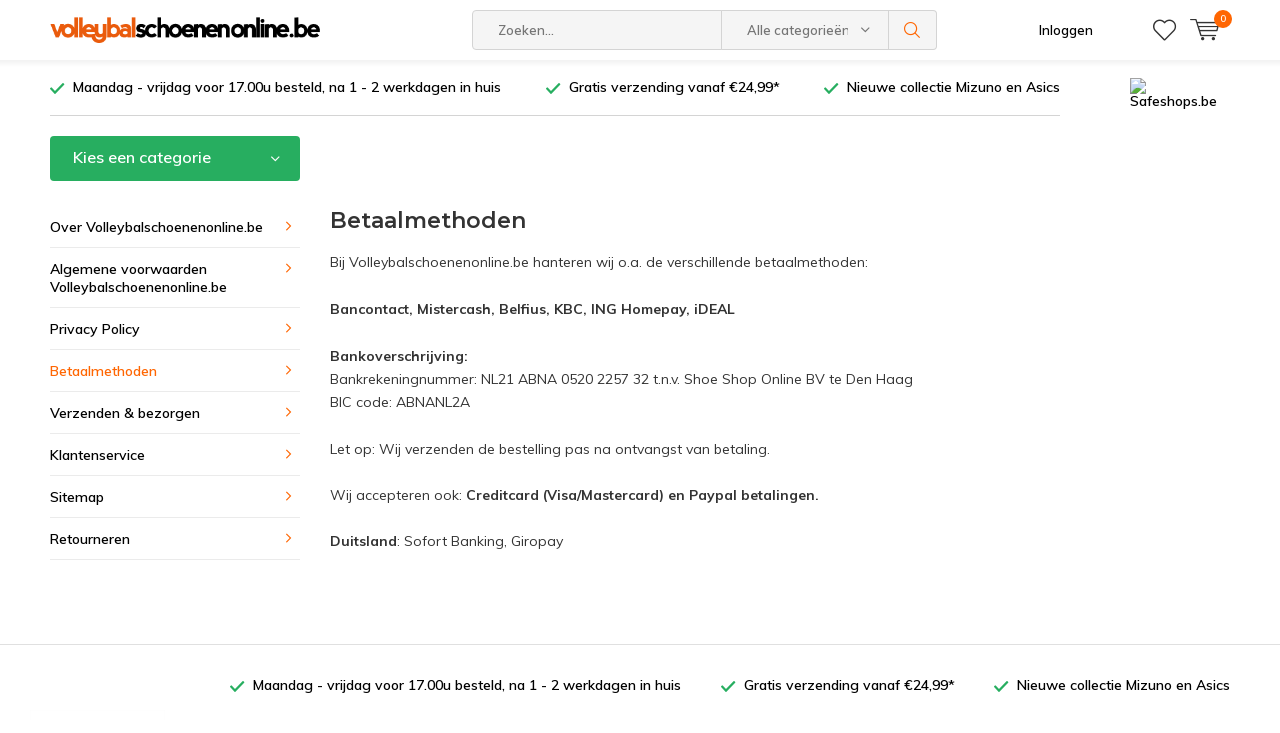

--- FILE ---
content_type: text/html;charset=utf-8
request_url: https://www.volleybalschoenenonline.be/service/payment-methods/
body_size: 8561
content:
<!doctype html>
<html lang="nl">
<!--<html lang="nl" class="menu-up">-->
	<head>
            <meta charset="utf-8"/>
<!-- [START] 'blocks/head.rain' -->
<!--

  (c) 2008-2026 Lightspeed Netherlands B.V.
  http://www.lightspeedhq.com
  Generated: 20-01-2026 @ 21:49:07

-->
<link rel="canonical" href="https://www.volleybalschoenenonline.be/service/payment-methods/"/>
<link rel="alternate" href="https://www.volleybalschoenenonline.be/index.rss" type="application/rss+xml" title="Nieuwe producten"/>
<link href="https://cdn.webshopapp.com/assets/cookielaw.css?2025-02-20" rel="stylesheet" type="text/css"/>
<meta name="robots" content="noodp,noydir"/>
<meta name="google-site-verification" content="8m5ER-614fabCzMTguJUULrboAc-IrYXl8f7laXgg0Q"/>
<meta property="og:url" content="https://www.volleybalschoenenonline.be/service/payment-methods/?source=facebook"/>
<meta property="og:site_name" content="Volleybalschoenenonline.be"/>
<meta property="og:title" content="Betaalmethoden"/>
<meta property="og:description" content="De meeste uitgebreide collectie Mizuno en Asics volleybalschoenen van België."/>
<!--[if lt IE 9]>
<script src="https://cdn.webshopapp.com/assets/html5shiv.js?2025-02-20"></script>
<![endif]-->
<!-- [END] 'blocks/head.rain' -->
		<meta charset="utf-8">
		<meta http-equiv="x-ua-compatible" content="ie=edge">
		<title>Betaalmethoden - Volleybalschoenenonline.be</title>
		<meta name="description" content="De meeste uitgebreide collectie Mizuno en Asics volleybalschoenen van België.">
		<meta name="keywords" content="Betaalmethoden, volleybalschoenen, mizuno volleybalschoenen, asics volleybalschoenen, adidas volleybalschoenen">
		<meta name="theme-color" content="#ffffff">
		<meta name="MobileOptimized" content="320">
		<meta name="HandheldFriendly" content="true">
		<meta name="viewport" content="width=device-width, initial-scale=1, viewport-fit=cover, target-densitydpi=device-dpi, initial-scale=1, minimum-scale=1, maxiumum-scale=1, user-scalable=no">
		<meta name="author" content="https://www.dmws.nl/">
    
    <link async href='//fonts.googleapis.com/css?family=Muli:400,300,500,600,700,800,900' rel='stylesheet' type='text/css'>
    <link async href='//fonts.googleapis.com/css?family=Montserrat:400,300,500,600,700,800,900' rel='stylesheet' type='text/css'>
    <link rel="stylesheet" async media="screen" href="https://cdn.webshopapp.com/shops/275639/themes/145406/assets/main-minified.css?20200102163320">
		    <link rel="stylesheet" async href="https://cdn.webshopapp.com/shops/275639/themes/145406/assets/settings.css?20200102163320" />
		<script defer src="https://ajax.googleapis.com/ajax/libs/jquery/1.7.2/jquery.min.js"></script>
<!-- 		<script>window.jQuery || document.write('<script defer src="https://cdn.webshopapp.com/shops/275639/themes/145406/assets/jquery-1-7-2.js?20200102163320"><\/script>');</script> -->
		<link rel="icon" type="image/x-icon" href="https://cdn.webshopapp.com/shops/275639/themes/145406/assets/favicon.ico?20200102163320">
		<link rel="apple-touch-icon" href="https://cdn.webshopapp.com/shops/275639/themes/145406/assets/favicon.ico?20200102163320">
		<meta property="og:title" content="Betaalmethoden">
		<meta property="og:type" content="website"> 
		<meta property="og:description" content="De meeste uitgebreide collectie Mizuno en Asics volleybalschoenen van België.">
		<meta property="og:site_name" content="Volleybalschoenenonline.be">
		<meta property="og:url" content="https://www.volleybalschoenenonline.be/">
		<meta property="og:image" content="https://cdn.webshopapp.com/shops/275639/themes/145406/assets/banner-1.jpg?20200102163320">
        		<script type="application/ld+json">
			{
				"@context": "http://schema.org/",
				"@type": "Organization",
				"url": "https://www.volleybalschoenenonline.be/",
				"name": "Volleybalschoenenonline.be",
				"legalName": "Volleybalschoenenonline.be",
				"description": "De meeste uitgebreide collectie Mizuno en Asics volleybalschoenen van België.",
				"logo": "https://cdn.webshopapp.com/shops/275639/themes/145406/assets/logo.png?20200102163320",
				"image": "https://cdn.webshopapp.com/shops/275639/themes/145406/assets/banner-1.jpg?20200102163320",
				"contactPoint": {
					"@type": "ContactPoint",
					"contactType": "Customer service",
					"telephone": "+31 70-205 49 67"
				},
				"address": {
					"@type": "PostalAddress",
					"streetAddress": "",
					"addressLocality": "",
					"addressRegion": "",
					"postalCode": "",
					"addressCountry": ""
				}
			}
		</script>
	</head>
	<body>
    
        
		<div id="root">
    
              
        

<header id="top">
  <p id="logo">
    <a href="https://www.volleybalschoenenonline.be/" accesskey="h">
    <img class="desktop-only" src="https://cdn.webshopapp.com/shops/275639/themes/145406/assets/logo.png?20200102163320" alt="Volleybalschoenenonline.be" width="190" height="60">
    <img class="desktop-hide" src="https://cdn.webshopapp.com/shops/275639/themes/145406/assets/logo-mobile.png?20200102163320" alt="Volleybalschoenenonline.be" width="190" height="60">
    </a>
  </p>
  <nav id="skip">
    <ul>
      <li><a href="#nav" accesskey="n">Skip to navigation (n)</a></li>
      <li><a href="#content" accesskey="c">Skip to content (c)</a></li>
      <li><a href="#footer" accesskey="f">Skip to footer (f)</a></li>
    </ul>
  </nav>
  <nav id="nav">
    <ul>
      <li><a accesskey="1" href=""></a> <em>(1)</em></li>
      <li><a accesskey="2" href=""></a> <em>(2)</em></li>
    </ul>
    <form action="https://www.volleybalschoenenonline.be/search/" method="post" id="formSearch" class="untouched">
      <h2>Zoeken</h2>
      <p>
        <label for="q">Zoeken...</label>
        <input type="search" id="q" name="q" value="" placeholder="Zoeken..." autocomplete="off">
      </p>
      <p class="desktop-only">
        <label for="sb" class="hidden">Alle categorieën</label>
        <select id="sb" name="sb" onchange="cat();">
          <option value="https://www.volleybalschoenenonline.be/search/">Alle categorieën</option>
                    <option value="https://www.volleybalschoenenonline.be/dames/" class="cat-8245481">DAMES</option>
                    <option value="https://www.volleybalschoenenonline.be/heren/" class="cat-8258561">HEREN</option>
                    <option value="https://www.volleybalschoenenonline.be/kinderen/" class="cat-8258600">KINDEREN</option>
                    <option value="https://www.volleybalschoenenonline.be/merken/" class="cat-8338334">MERKEN</option>
                    <option value="https://www.volleybalschoenenonline.be/andere-indoorsporten/" class="cat-8338364">ANDERE INDOORSPORTEN</option>
                  </select>
      </p>
      <p><button type="submit" title="Zoeken" disabled="disabled">Zoeken</button></p>
      <ul class="list-cart">
				      </ul>
            <div class="tags">							
        <h3>Tags</h3>
        <ul class="list-tags">
                    <li><a href="https://www.volleybalschoenenonline.be/tags/asics-gel/">ASICS GEL <span>(4)</span></a></li>
					          <li><a href="https://www.volleybalschoenenonline.be/tags/asics-volleybalschoenen-heren/">ASICS volleybalschoenen heren <span>(14)</span></a></li>
					          <li><a href="https://www.volleybalschoenenonline.be/tags/asics/">Asics <span>(4)</span></a></li>
					          <li><a href="https://www.volleybalschoenenonline.be/tags/asics-volleybalschoenen-dames/">Asics volleybalschoenen dames <span>(12)</span></a></li>
					          <li><a href="https://www.volleybalschoenenonline.be/tags/asics-volleybalschoenen-kinderen/">Asics volleybalschoenen kinderen <span>(4)</span></a></li>
					          <li><a href="https://www.volleybalschoenenonline.be/tags/materiaal-buitenlaag-kunstleer/">Materiaal buitenlaag: Kunstleer <span>(67)</span></a></li>
					          <li><a href="https://www.volleybalschoenenonline.be/tags/materiaal-buitenlaag-mesh/">Materiaal buitenlaag: Mesh <span>(14)</span></a></li>
					          <li><a href="https://www.volleybalschoenenonline.be/tags/materiaal-buitenlaag-textiel/">Materiaal buitenlaag: Textiel <span>(11)</span></a></li>
					          <li><a href="https://www.volleybalschoenenonline.be/tags/mizuno/">Mizuno <span>(10)</span></a></li>
					          <li><a href="https://www.volleybalschoenenonline.be/tags/mizuno-vs1-kniebeschermers/">Mizuno VS1 kniebeschermers <span>(5)</span></a></li>
					          <li><a href="https://www.volleybalschoenenonline.be/tags/mizuno-wave-lightning-z4-mid/">Mizuno Wave Lightning Z4 Mid <span>(5)</span></a></li>
					          <li><a href="https://www.volleybalschoenenonline.be/tags/mizuno-wave-lightning-z5/">Mizuno Wave Lightning Z5 <span>(5)</span></a></li>
					          <li><a href="https://www.volleybalschoenenonline.be/tags/mizuno-wave-momentum/">Mizuno Wave Momentum <span>(5)</span></a></li>
					          <li><a href="https://www.volleybalschoenenonline.be/tags/mizuno-wave-tornado-x2/">Mizuno Wave Tornado x2 <span>(4)</span></a></li>
					          <li><a href="https://www.volleybalschoenenonline.be/tags/mizuno-handbalschoenen-dames/">Mizuno handbalschoenen dames <span>(9)</span></a></li>
					          <li><a href="https://www.volleybalschoenenonline.be/tags/mizuno-volleybal-kniebeschermers/">Mizuno volleybal kniebeschermers <span>(4)</span></a></li>
					          <li><a href="https://www.volleybalschoenenonline.be/tags/mizuno-volleybalschoenen-dames/">Mizuno volleybalschoenen dames <span>(19)</span></a></li>
					          <li><a href="https://www.volleybalschoenenonline.be/tags/mizuno-volleybalschoenen-heren/">Mizuno volleybalschoenen heren <span>(19)</span></a></li>
					          <li><a href="https://www.volleybalschoenenonline.be/tags/mizuno-volleybalshirt/">Mizuno volleybalshirt <span>(7)</span></a></li>
					          <li><a href="https://www.volleybalschoenenonline.be/tags/puma-leadcat/">Puma leadcat <span>(4)</span></a></li>
					          <li><a href="https://www.volleybalschoenenonline.be/tags/volleybalschoenen/">Volleybalschoenen <span>(71)</span></a></li>
					          <li><a href="https://www.volleybalschoenenonline.be/tags/volleybalschoenen-heren/">Volleybalschoenen heren <span>(49)</span></a></li>
					          <li><a href="https://www.volleybalschoenenonline.be/tags/adidas-heren/">adidas heren <span>(5)</span></a></li>
					          <li><a href="https://www.volleybalschoenenonline.be/tags/adidas-indoorschoenen/">adidas indoorschoenen <span>(5)</span></a></li>
					          <li><a href="https://www.volleybalschoenenonline.be/tags/adidas-kids/">adidas kids <span>(4)</span></a></li>
					          <li><a href="https://www.volleybalschoenenonline.be/tags/asics-volleybalschoenen/">asics volleybalschoenen <span>(7)</span></a></li>
					          <li><a href="https://www.volleybalschoenenonline.be/tags/badslippers-dames/">badslippers dames <span>(4)</span></a></li>
					          <li><a href="https://www.volleybalschoenenonline.be/tags/badslippers-heren/">badslippers heren <span>(6)</span></a></li>
					          <li><a href="https://www.volleybalschoenenonline.be/tags/handbalschoenen/">handbalschoenen <span>(49)</span></a></li>
					          <li><a href="https://www.volleybalschoenenonline.be/tags/hockeyschoenen/">hockeyschoenen <span>(7)</span></a></li>
					          <li><a href="https://www.volleybalschoenenonline.be/tags/indoor-schoenen/">indoor schoenen <span>(41)</span></a></li>
					          <li><a href="https://www.volleybalschoenenonline.be/tags/mizuno-dames/">mizuno dames <span>(10)</span></a></li>
					          <li><a href="https://www.volleybalschoenenonline.be/tags/mizuno-handbalschoenen/">mizuno handbalschoenen <span>(4)</span></a></li>
					          <li><a href="https://www.volleybalschoenenonline.be/tags/mizuno-rugzak/">mizuno rugzak <span>(8)</span></a></li>
					          <li><a href="https://www.volleybalschoenenonline.be/tags/mizuno-volleybalschoenen/">mizuno volleybalschoenen <span>(34)</span></a></li>
					          <li><a href="https://www.volleybalschoenenonline.be/tags/puma-badslippers/">puma badslippers <span>(8)</span></a></li>
					          <li><a href="https://www.volleybalschoenenonline.be/tags/rugzak/">rugzak <span>(7)</span></a></li>
					          <li><a href="https://www.volleybalschoenenonline.be/tags/squashschoenen/">squashschoenen <span>(15)</span></a></li>
					          <li><a href="https://www.volleybalschoenenonline.be/tags/volleybalschoenen-dames/">volleybalschoenen dames <span>(7)</span></a></li>
					          <li><a href="https://www.volleybalschoenenonline.be/tags/volleybalshirt/">volleybalshirt <span>(12)</span></a></li>
					        </ul>
      </div>
            
    </form>
    <ul>
                  <li class="search">
        <a accesskey="5" href="./">
          <i class="icon-zoom"></i> 
          <span>zoeken</span>
        </a>
        <em>(5)</em>
      </li>
      <!--<li class="compare mobile-only">
        <a accesskey="5" href="./">
          <i class="icon-chart"></i>
          <span>vergelijk</span>
        </a>
        <em>(5)</em>
      </li>-->
            <li class="user">
        <a accesskey="6" href="https://www.volleybalschoenenonline.be/account/login/">
          <i class="icon-user-outline"></i> 
          Inloggen
        </a> 
        <em>(6)</em>
        <div>
          <div class="double">
            <form method="post" id="formLogin" action="https://www.volleybalschoenenonline.be/account/loginPost/?return=https://www.volleybalschoenenonline.be/service/payment-methods/">
              <h2>Inloggen</h2>
              <p>
                <label for="formLoginEmail">E-mailadres</label>
                <input type="email" id="formLoginEmail" name="email" placeholder="E-mailadres" autocomplete='email' required>
              </p>
              <p>
                <label for="formLoginPassword">Wachtwoord</label>
                <input type="password" id="formLoginPassword" name="password" placeholder="Wachtwoord" autocomplete="current-password" required>
                <a href="https://www.volleybalschoenenonline.be/account/password/">Wachtwoord vergeten?</a>
              </p>
              <p>
                <input type="hidden" name="key" value="dbb6eae74a6191940fd9fa4f4d78fc5e" />
            		<input type="hidden" name="type" value="login" />
                <button type="submit" onclick="$('#formLogin').submit(); return false;">Inloggen</button>
              </p>
            </form>
            <div>
              <h2>Nieuwe klant?</h2>
              <ul class="list-checks">
                <li>Al je orders en retouren op één plek</li>
                <li>Het bestelproces gaat nog sneller</li>
                <li>Je winkelwagen is altijd en overal opgeslagen</li>
              </ul>
              <p class="link-btn"><a class="a" href="https://www.volleybalschoenenonline.be/account/register/">Account aanmaken</a></p>
                          </div>
          </div>
        </div>
      </li>
            <li class="menu">
        <a accesskey="7" href="./">
          <i class="icon-menu"></i>
          Menu
        </a>
        <em>(7)</em>
      </li>
            <li class="favorites br">
        <a accesskey="8"  href="./" data-popup="inloggen">
          <i class="icon-heart-outline"></i> 
          <span>wishlist</span>
        </a> 
      </li>
            <li class="cart">
        <a accesskey="9" href="./">
          <i class="icon-cart"></i> 
          <span>Winkelwagen</span> 
          <span class="qty">0</span>
        </a> 
        <em>(9)</em>
        <div>
          <h2>Mijn winkelwagen</h2>
                    <ul class="list-cart">
            <li>
              <a href="https://www.volleybalschoenenonline.be/session/back/">
                <span class="img"><img src="https://cdn.webshopapp.com/shops/275639/themes/145406/assets/empty-cart.svg?20200102163320" alt="Empty cart" width="43" height="46"></span>
                <span class="title">Geen producten gevonden...</span>
                <span class="desc">Er zitten geen producten in uw winkelwagen. Misschien is het artikel dat u had gekozen uitverkocht.</span>
              </a>
            </li>
          </ul>
                            </div>
      </li>
    </ul>
    <div class="nav-main">
      <ul>
        <li><a>Menu</a>
          <ul>
                        <li><a href="https://www.volleybalschoenenonline.be/dames/">
              DAMES</a>
                            <ul>
                <li class="strong"><a href="https://www.volleybalschoenenonline.be/dames/">DAMES</a></li>
                                <li><a href="https://www.volleybalschoenenonline.be/dames/volleybalschoenen-dames/">Volleybalschoenen dames</a>
                                  </li>
                                <li><a href="https://www.volleybalschoenenonline.be/dames/kniebeschermers-dames/">Kniebeschermers dames</a>
                                  </li>
                                <li><a href="https://www.volleybalschoenenonline.be/dames/volleybalkleding-dames/">Volleybalkleding dames</a>
                                  </li>
                                <li><a href="https://www.volleybalschoenenonline.be/dames/volleybalaccessoires-dames/">Volleybalaccessoires dames</a>
                                  </li>
                                <li><a href="https://www.volleybalschoenenonline.be/dames/badslippers-dames/">Badslippers dames</a>
                                  </li>
                                <li><a href="https://www.volleybalschoenenonline.be/dames/sporttassen/">Sporttassen</a>
                                  </li>
                              </ul>
                          </li>
                        <li><a href="https://www.volleybalschoenenonline.be/heren/">
              HEREN</a>
                            <ul>
                <li class="strong"><a href="https://www.volleybalschoenenonline.be/heren/">HEREN</a></li>
                                <li><a href="https://www.volleybalschoenenonline.be/heren/volleybalschoenen-heren/">Volleybalschoenen heren</a>
                                  </li>
                                <li><a href="https://www.volleybalschoenenonline.be/heren/kniebeschermers-heren/">Kniebeschermers heren</a>
                                  </li>
                                <li><a href="https://www.volleybalschoenenonline.be/heren/volleybalkleding-heren/">Volleybalkleding heren</a>
                                  </li>
                                <li><a href="https://www.volleybalschoenenonline.be/heren/volleybalaccessoires-heren/">Volleybalaccessoires heren</a>
                                  </li>
                                <li><a href="https://www.volleybalschoenenonline.be/heren/badslippers-heren/">Badslippers heren</a>
                                  </li>
                                <li><a href="https://www.volleybalschoenenonline.be/heren/sporttassen/">Sporttassen</a>
                                  </li>
                              </ul>
                          </li>
                        <li><a href="https://www.volleybalschoenenonline.be/kinderen/">
              KINDEREN</a>
                            <ul>
                <li class="strong"><a href="https://www.volleybalschoenenonline.be/kinderen/">KINDEREN</a></li>
                                <li><a href="https://www.volleybalschoenenonline.be/kinderen/volleybalschoenen-kinderen/">Volleybalschoenen kinderen</a>
                                  </li>
                                <li><a href="https://www.volleybalschoenenonline.be/kinderen/kniebeschermers-kinderen/">Kniebeschermers kinderen</a>
                                  </li>
                                <li><a href="https://www.volleybalschoenenonline.be/kinderen/indoorschoenen/">Indoorschoenen</a>
                                  </li>
                              </ul>
                          </li>
                        <li><a href="https://www.volleybalschoenenonline.be/merken/">
              MERKEN</a>
                            <ul>
                <li class="strong"><a href="https://www.volleybalschoenenonline.be/merken/">MERKEN</a></li>
                                <li><a href="https://www.volleybalschoenenonline.be/merken/asics/">ASICS</a>
                                  </li>
                                <li><a href="https://www.volleybalschoenenonline.be/merken/adidas/">Adidas</a>
                                  </li>
                                <li><a href="https://www.volleybalschoenenonline.be/merken/mizuno/">Mizuno</a>
                                  </li>
                                <li><a href="https://www.volleybalschoenenonline.be/merken/puma/">Puma</a>
                                  </li>
                              </ul>
                          </li>
                        <li><a href="https://www.volleybalschoenenonline.be/andere-indoorsporten/">
              ANDERE INDOORSPORTEN</a>
                            <ul>
                <li class="strong"><a href="https://www.volleybalschoenenonline.be/andere-indoorsporten/">ANDERE INDOORSPORTEN</a></li>
                                <li><a href="https://www.volleybalschoenenonline.be/andere-indoorsporten/handbal/">Handbal</a>
                                  </li>
                                <li><a href="https://www.volleybalschoenenonline.be/andere-indoorsporten/korfbal/">Korfbal</a>
                                  </li>
                                <li><a href="https://www.volleybalschoenenonline.be/andere-indoorsporten/squash/">Squash</a>
                                  </li>
                                <li><a href="https://www.volleybalschoenenonline.be/andere-indoorsporten/badminton/">Badminton</a>
                                  </li>
                                <li><a href="https://www.volleybalschoenenonline.be/andere-indoorsporten/tafeltennis/">Tafeltennis</a>
                                  </li>
                              </ul>
                          </li>
                                  </ul>
        </li>
      </ul>
    </div>
  </nav>
	<p id="back"><a href="https://www.volleybalschoenenonline.be/">Terug</a></p></header>
      
                  
      <main id="content" class="">
        <div class="usp-container">
  <ul class="list-usp">
        <li>
            	Maandag - vrijdag voor 17.00u besteld, na 1 - 2 werkdagen in huis
          </li>
            <li>
            	Gratis verzending vanaf €24,99*
          </li>
            <li>
            	Nieuwe collectie Mizuno en Asics
          </li>
      </ul>
  <p class="link-inline">
    			                <a href="https://www.safeshops.be/nl/label/volleybalschoenenonline-be/" title="Safeshops.be">
            			<img src="https://www.safeshops.be/wp-content/uploads/2016/12/Safeshop_logo.png" alt="Safeshops.be" width="100" height="31">
                </a>
            	      <a href="/service/">Klantenservice</a>
  </p>
</div>
        <nav class="nav-main desktop-only">
  <ul>
    <li><a href="./">Kies een categorie</a>
      <ul>
                <li><a href="https://www.volleybalschoenenonline.be/dames/">
          DAMES</a>
                    <ul>
            <li class="strong"><a href="https://www.volleybalschoenenonline.be/dames/">DAMES</a></li>
                        <li><a href="https://www.volleybalschoenenonline.be/dames/volleybalschoenen-dames/">Volleybalschoenen dames</a>
                          </li>
                        <li><a href="https://www.volleybalschoenenonline.be/dames/kniebeschermers-dames/">Kniebeschermers dames</a>
                          </li>
                        <li><a href="https://www.volleybalschoenenonline.be/dames/volleybalkleding-dames/">Volleybalkleding dames</a>
                          </li>
                        <li><a href="https://www.volleybalschoenenonline.be/dames/volleybalaccessoires-dames/">Volleybalaccessoires dames</a>
                          </li>
                        <li><a href="https://www.volleybalschoenenonline.be/dames/badslippers-dames/">Badslippers dames</a>
                          </li>
                        <li><a href="https://www.volleybalschoenenonline.be/dames/sporttassen/">Sporttassen</a>
                          </li>
                      </ul>
                  </li>
                <li><a href="https://www.volleybalschoenenonline.be/heren/">
          HEREN</a>
                    <ul>
            <li class="strong"><a href="https://www.volleybalschoenenonline.be/heren/">HEREN</a></li>
                        <li><a href="https://www.volleybalschoenenonline.be/heren/volleybalschoenen-heren/">Volleybalschoenen heren</a>
                          </li>
                        <li><a href="https://www.volleybalschoenenonline.be/heren/kniebeschermers-heren/">Kniebeschermers heren</a>
                          </li>
                        <li><a href="https://www.volleybalschoenenonline.be/heren/volleybalkleding-heren/">Volleybalkleding heren</a>
                          </li>
                        <li><a href="https://www.volleybalschoenenonline.be/heren/volleybalaccessoires-heren/">Volleybalaccessoires heren</a>
                          </li>
                        <li><a href="https://www.volleybalschoenenonline.be/heren/badslippers-heren/">Badslippers heren</a>
                          </li>
                        <li><a href="https://www.volleybalschoenenonline.be/heren/sporttassen/">Sporttassen</a>
                          </li>
                      </ul>
                  </li>
                <li><a href="https://www.volleybalschoenenonline.be/kinderen/">
          KINDEREN</a>
                    <ul>
            <li class="strong"><a href="https://www.volleybalschoenenonline.be/kinderen/">KINDEREN</a></li>
                        <li><a href="https://www.volleybalschoenenonline.be/kinderen/volleybalschoenen-kinderen/">Volleybalschoenen kinderen</a>
                          </li>
                        <li><a href="https://www.volleybalschoenenonline.be/kinderen/kniebeschermers-kinderen/">Kniebeschermers kinderen</a>
                          </li>
                        <li><a href="https://www.volleybalschoenenonline.be/kinderen/indoorschoenen/">Indoorschoenen</a>
                          </li>
                      </ul>
                  </li>
                <li><a href="https://www.volleybalschoenenonline.be/merken/">
          MERKEN</a>
                    <ul>
            <li class="strong"><a href="https://www.volleybalschoenenonline.be/merken/">MERKEN</a></li>
                        <li><a href="https://www.volleybalschoenenonline.be/merken/asics/">ASICS</a>
                          </li>
                        <li><a href="https://www.volleybalschoenenonline.be/merken/adidas/">Adidas</a>
                          </li>
                        <li><a href="https://www.volleybalschoenenonline.be/merken/mizuno/">Mizuno</a>
                          </li>
                        <li><a href="https://www.volleybalschoenenonline.be/merken/puma/">Puma</a>
                          </li>
                      </ul>
                  </li>
                <li><a href="https://www.volleybalschoenenonline.be/andere-indoorsporten/">
          ANDERE INDOORSPORTEN</a>
                    <ul>
            <li class="strong"><a href="https://www.volleybalschoenenonline.be/andere-indoorsporten/">ANDERE INDOORSPORTEN</a></li>
                        <li><a href="https://www.volleybalschoenenonline.be/andere-indoorsporten/handbal/">Handbal</a>
                          </li>
                        <li><a href="https://www.volleybalschoenenonline.be/andere-indoorsporten/korfbal/">Korfbal</a>
                          </li>
                        <li><a href="https://www.volleybalschoenenonline.be/andere-indoorsporten/squash/">Squash</a>
                          </li>
                        <li><a href="https://www.volleybalschoenenonline.be/andere-indoorsporten/badminton/">Badminton</a>
                          </li>
                        <li><a href="https://www.volleybalschoenenonline.be/andere-indoorsporten/tafeltennis/">Tafeltennis</a>
                          </li>
                      </ul>
                  </li>
                      </ul>
    </li>
      </ul>
    </nav>                                  <div class="cols-a">
  <article>
    <h2>Betaalmethoden</h2>
    <p>Bij Volleybalschoenenonline.be hanteren wij o.a. de verschillende betaalmethoden:</p>
<p><strong>Bancontact, Mistercash, Belfius, KBC, ING Homepay, iDEAL</strong></p>
<p><strong>Bankoverschrijving: </strong><br />Bankrekeningnummer: NL21 ABNA 0520 2257 32 t.n.v. Shoe Shop Online BV te Den Haag<br />BIC code: ABNANL2A</p>
<p>Let op: Wij verzenden de bestelling pas na ontvangst van betaling.<br /><br />Wij accepteren ook:<strong> Creditcard (Visa/Mastercard) en Paypal betalingen.</strong><br /><br /><strong>Duitsland</strong>: Sofort Banking, Giropay</p>
  </article>
  <aside class="aside-menu" data-title="Menu">
  <nav class="nav-a">
    <ul>
            <li ><a href="https://www.volleybalschoenenonline.be/service/about/" title="Over Volleybalschoenenonline.be">Over Volleybalschoenenonline.be</a>
            <li ><a href="https://www.volleybalschoenenonline.be/service/general-terms-conditions/" title="Algemene voorwaarden Volleybalschoenenonline.be">Algemene voorwaarden Volleybalschoenenonline.be</a>
            <li ><a href="https://www.volleybalschoenenonline.be/service/privacy-policy/" title="Privacy Policy">Privacy Policy</a>
            <li class="active"><a href="https://www.volleybalschoenenonline.be/service/payment-methods/" title="Betaalmethoden">Betaalmethoden</a>
            <li ><a href="https://www.volleybalschoenenonline.be/service/shipping-returns/" title="Verzenden &amp; bezorgen">Verzenden &amp; bezorgen</a>
            <li ><a href="https://www.volleybalschoenenonline.be/service/" title="Klantenservice">Klantenservice</a>
            <li ><a href="https://www.volleybalschoenenonline.be/sitemap/" title="Sitemap">Sitemap</a>
            <li ><a href="https://www.volleybalschoenenonline.be/service/retourneren/" title="Retourneren">Retourneren</a>
          </ul>
  </nav>
    </aside></div>      </main>
    
  	        <article class="popup-a popup-login" data-title="inloggen">
  <div class="double">
    <form method="post" id="formLogin" action="https://www.volleybalschoenenonline.be/account/loginPost/?return=https%3A%2F%2Fwww.volleybalschoenenonline.be%2Fservice%2Fpayment-methods%2F">
      <h2>Inloggen</h2>
      <p>
        <label for="formLoginEmail">E-mailadres</label>
        <input type="email" id="formLoginEmail" name="email" placeholder="E-mailadres" autocomplete='email' required>
      </p>
      <p>
        <label for="formLoginPassword">Wachtwoord</label>
        <input type="password" id="formLoginPassword" name="password" placeholder="Wachtwoord" autocomplete="current-password" required>
        <a href="https://www.volleybalschoenenonline.be/account/password/">Wachtwoord vergeten?</a>
      </p>
      <p>
        <input type="hidden" name="key" value="dbb6eae74a6191940fd9fa4f4d78fc5e" />
        <input type="hidden" name="type" value="login" />
        <button type="submit" onclick="$('#formLogin').submit(); return false;">Inloggen</button>
      </p>
    </form>
    <div>
      <h2>Nieuwe klant?</h2>
      <ul class="list-checks">
        <li>Al je orders en retouren op één plek</li>
        <li>Het bestelproces gaat nog sneller</li>
        <li>Je winkelwagen is altijd en overal opgeslagen</li>
      </ul>
      <p class="link-btn"><a class="a" href="https://www.volleybalschoenenonline.be/account/register/">Account aanmaken</a></p>
          </div>
  </div>
</article>    <form id="formNewsletter" action="https://www.volleybalschoenenonline.be/account/newsletter/" method="post" class="popup-a popup-newsletter" data-title="newsletter">
  <header>
    <p>Schrijf je in voor onze nieuwsbrief en</p>
    <h2>ontvang direct €7,50 korting*</h2>
  </header>
  <ul class="list-checks">
    <li>(bij een minimale besteding van €24,99)</li>
    <li>De code met instructies ontvang je in je mailbox</li>
    <li></li>
  </ul>
  <p>
    <input type="hidden" name="key" value="dbb6eae74a6191940fd9fa4f4d78fc5e" />
    <label for="formNewsletterEmail">E-mailadres</label>
    <input type="text" name="email" id="formNewsletterEmail" placeholder="E-mail adres"/>
  </p>
  <p><button type="submit">Abonneer</button></p>
  <figure><img src="https://cdn.webshopapp.com/shops/275639/themes/145406/assets/newsletter-popup-image.jpg?20200102163320" alt="Newsletter" width="500" height="475"></figure>
</form>    <article id="compare" class="desktop-only">
  <header>
    <h2>Vergelijk producten <span class="remove-all-compare">Verwijder alle producten</span></h2>
  </header>
  <section class="compare-wrapper">
    <p class="max">You can compare a maximum of 3 products</p>
    <ul class="list-compare">
      
    </ul>
    <p class="link-btn desktop-hide"><a href="https://www.volleybalschoenenonline.be/compare/">Start vergelijking</a></p>
  </section>
  <footer>
    <div class="desktop-only">
      <p class="link-btn"><a href="https://www.volleybalschoenenonline.be/compare/">Start vergelijking</a></p>
      <p><a class="toggle toggle-compare" href="javascript:;"><span>Toon</span> <span class="hidden">Verbergen</span></a></p>
    </div>
    <p class="desktop-hide"><a href="javascript:;" class="remove">Verwijder alle producten</a></p>
  </footer>
  <a class="hide desktop-hide compare-mobile-toggle" href="javascript:;">Hide compare box</a>
</article>    <footer id="footer">
    <div class="usp-container">
    <ul class="list-usp">
            <li>
                  Maandag - vrijdag voor 17.00u besteld, na 1 - 2 werkdagen in huis
              </li>
                  <li>
                  Gratis verzending vanaf €24,99*
              </li>
                  <li>
                  Nieuwe collectie Mizuno en Asics
              </li>
          </ul>
  </div>
    <form id="formNewsletterFooter" action="https://www.volleybalschoenenonline.be/account/newsletter/" method="post">
    <div>
            <figure><img class="b-lazy" src="[data-uri]" data-src="https://cdn.webshopapp.com/shops/275639/themes/145406/assets/footer-image-service.png?20200102163320" alt="De grootste collectie volleybalschoenen van België. Altijd de nieuwste collectie!" width="135" height="185"></figure>
            <h3></h3>
      <p></p>
    </div>
        <div>
      <h3>Volg ons</h3>
      <ul class="list-social">
                <li><a rel="external" href="https://www.facebook.com/"><i class="icon-facebook"></i> Facebook</a></li>
                                                              </ul>
    </div>
        <div class="white-line tablet-only"></div>
      </form>
  <nav>
        <div>
      <h3>Klantenservice</h3>
      <ul>
                <li>
          <a href="https://www.volleybalschoenenonline.be/service/about/" title="Over Volleybalschoenenonline.be">Over Volleybalschoenenonline.be</a>
        </li>
                <li>
          <a href="https://www.volleybalschoenenonline.be/service/general-terms-conditions/" title="Algemene voorwaarden Volleybalschoenenonline.be">Algemene voorwaarden Volleybalschoenenonline.be</a>
        </li>
                <li>
          <a href="https://www.volleybalschoenenonline.be/service/privacy-policy/" title="Privacy Policy">Privacy Policy</a>
        </li>
                <li>
          <a href="https://www.volleybalschoenenonline.be/service/payment-methods/" title="Betaalmethoden">Betaalmethoden</a>
        </li>
                <li>
          <a href="https://www.volleybalschoenenonline.be/service/shipping-returns/" title="Verzenden &amp; bezorgen">Verzenden &amp; bezorgen</a>
        </li>
                <li>
          <a href="https://www.volleybalschoenenonline.be/service/" title="Klantenservice">Klantenservice</a>
        </li>
                <li>
          <a href="https://www.volleybalschoenenonline.be/sitemap/" title="Sitemap">Sitemap</a>
        </li>
                <li>
          <a href="https://www.volleybalschoenenonline.be/service/retourneren/" title="Retourneren">Retourneren</a>
        </li>
              </ul>
    </div>
    <div>
      <h3>Mijn account</h3>
      <ul>
                <li><a href="https://www.volleybalschoenenonline.be/account/" title="Registreren">Registreren</a></li>
                <li><a href="https://www.volleybalschoenenonline.be/account/orders/" title="Mijn bestellingen">Mijn bestellingen</a></li>
        <li><a href="https://www.volleybalschoenenonline.be/account/tickets/" title="Mijn tickets">Mijn tickets</a></li>
                <li><a href="https://www.volleybalschoenenonline.be/account/wishlist/" title="Mijn verlanglijst">Mijn verlanglijst</a></li>
                      </ul>
    </div>
    <div>
      <h3>Categorieën</h3>
      <ul>
                <li ><a href="https://www.volleybalschoenenonline.be/dames/">DAMES</a><span class="more-cats"><span class="plus-min"></span></span></li>
                <li ><a href="https://www.volleybalschoenenonline.be/heren/">HEREN</a><span class="more-cats"><span class="plus-min"></span></span></li>
                <li ><a href="https://www.volleybalschoenenonline.be/kinderen/">KINDEREN</a><span class="more-cats"><span class="plus-min"></span></span></li>
                <li ><a href="https://www.volleybalschoenenonline.be/merken/">MERKEN</a><span class="more-cats"><span class="plus-min"></span></span></li>
                <li ><a href="https://www.volleybalschoenenonline.be/andere-indoorsporten/">ANDERE INDOORSPORTEN</a><span class="more-cats"><span class="plus-min"></span></span></li>
              </ul>
    </div>
    <div>
      <h3>Contact</h3>
      <ul class="list-contact">
        <li><i class="icon-phone"></i> <a href="tel:+31 70-205 49 67">+31 70-205 49 67</a> Ma - vrij 9.00 - 17.00 uur en zat 12..00 -17.00 uur</li>
        <li><i class="icon-envelope"></i> <a class="email"><span class="__cf_email__" data-cfemail="92fbfcf4fdd2e4fdfefef7ebf0f3fee1f1fafdf7fcf7fcfdfcfefbfcf7bcf0f7">[email&#160;protected]</span></a> Antwoord binnen 24 uur (op werkdagen)</li>
                      </ul>
            <div class="module-contact">
        <h2>Volleybalschoenenonline.be</h2>
        <p>Wegastraat 54<br> 2516 AP DEN HAAG<br> Nederland 
          <a rel="external" href="https://www.google.com/maps/place/Wegastraat+54,+2516+AP+Den+Haag/data=!4m2!3m1!1s0x47c5b70033750c81:0x1cedcb654d5819a9?sa=X&amp;ved=0ahUKEwiZ9Mvg6e7bAhUObFAKHZ1rB78Q8gEIJzAA">Open in Googlemaps <i class="icon-pin"></i></a></p>
        <p>BTW: NL8541.61.144.B01<br> KvK:  61005215<br> IBAN: NL21 ABNA 0520 2257 32</p>
      </div>
          </div>
  </nav>
  <ul class="payments">
        <li><img class="b-lazy" src="[data-uri]" data-src="https://cdn.webshopapp.com/shops/275639/themes/145406/assets/z-ideal.png?20200102163320" alt="ideal" width="45" height="21"></li>
        <li><img class="b-lazy" src="[data-uri]" data-src="https://cdn.webshopapp.com/shops/275639/themes/145406/assets/z-paypal.png?20200102163320" alt="paypal" width="45" height="21"></li>
        <li><img class="b-lazy" src="[data-uri]" data-src="https://cdn.webshopapp.com/shops/275639/themes/145406/assets/z-visa.png?20200102163320" alt="visa" width="45" height="21"></li>
        <li><img class="b-lazy" src="[data-uri]" data-src="https://cdn.webshopapp.com/shops/275639/themes/145406/assets/z-banktransfer.png?20200102163320" alt="banktransfer" width="45" height="21"></li>
        <li><img class="b-lazy" src="[data-uri]" data-src="https://cdn.webshopapp.com/shops/275639/themes/145406/assets/z-maestro.png?20200102163320" alt="maestro" width="45" height="21"></li>
        <li><img class="b-lazy" src="[data-uri]" data-src="https://cdn.webshopapp.com/shops/275639/themes/145406/assets/z-mistercash.png?20200102163320" alt="mistercash" width="45" height="21"></li>
        <li><img class="b-lazy" src="[data-uri]" data-src="https://cdn.webshopapp.com/shops/275639/themes/145406/assets/z-directebanking.png?20200102163320" alt="directebanking" width="45" height="21"></li>
        <li><img class="b-lazy" src="[data-uri]" data-src="https://cdn.webshopapp.com/shops/275639/themes/145406/assets/z-mastercard.png?20200102163320" alt="mastercard" width="45" height="21"></li>
        <li><img class="b-lazy" src="[data-uri]" data-src="https://cdn.webshopapp.com/shops/275639/themes/145406/assets/z-belfius.png?20200102163320" alt="belfius" width="45" height="21"></li>
        <li><img class="b-lazy" src="[data-uri]" data-src="https://cdn.webshopapp.com/shops/275639/themes/145406/assets/z-kbc.png?20200102163320" alt="kbc" width="45" height="21"></li>
        <li><img class="b-lazy" src="[data-uri]" data-src="https://cdn.webshopapp.com/shops/275639/themes/145406/assets/z-giropay.png?20200102163320" alt="giropay" width="45" height="21"></li>
        <li><img class="b-lazy" src="[data-uri]" data-src="https://cdn.webshopapp.com/shops/275639/themes/145406/assets/z-inghomepay.png?20200102163320" alt="inghomepay" width="45" height="21"></li>
        <li><img class="b-lazy" src="[data-uri]" data-src="https://cdn.webshopapp.com/shops/275639/themes/145406/assets/z-cartesbancaires.png?20200102163320" alt="cartesbancaires" width="45" height="21"></li>
      </ul>
  <div class="double">
    <div ">     
                                    <figure>
                <a href="https://europeantrustmark.eu/en/consumers/certified-shops/certificate/3e8092d4e993c0f729ce632f3e26f56b/" title="EMOTA">
                	<img class="desktop-only b-lazy" src="[data-uri]" data-src="https://www.emota.eu/media/1082/europeantrustmark_1200x600.png?anchor=center&amp;mode=crop&amp;width=1200&amp;height=600&amp;rnd=131678474900000000" alt="EMOTA" width="100" height="60">
                </a>
              </figure>
                        <p>
     		© 2026
         - Theme by <a href="https://www.designmijnwebshop.nl/" target="_blank">DMWS.nl</a>
      </p>
    </div>
    <ul>
                                    <li class="logo">
        	<img class="b-lazy" src="[data-uri]" data-src="https://www.emota.eu/media/1082/europeantrustmark_1200x600.png?anchor=center&amp;mode=crop&amp;width=1200&amp;height=600&amp;rnd=131678474900000000" alt="EMOTA" width="137" height="24">
      </li>
                        <li><a href="https://www.volleybalschoenenonline.be/service/general-terms-conditions/">Algemene voorwaarden</a></li>
      <li><a href="https://www.volleybalschoenenonline.be/rss/">RSS-feed</a></li>      <li><a href="https://www.volleybalschoenenonline.be/sitemap/">Sitemap</a></li>
    </ul>
  </div>
</footer>
              
 <div class="rich-snippet text-center">
   <div itemscope itemtype="http://data-vocabulary.org/Review-aggregate">
    <span class="strong" itemprop="itemreviewed">Volleybalschoenenonline.be</span>
    <span itemprop="rating" itemscope itemtype="http://data-vocabulary.org/Rating">
    <span itemprop="average"> </span> / <span itemprop="best"></span></span> -
    <span itemprop="count">  </span> Reviews @ <a target="_blank" href=""></a> 
   </div>
 </div>
<nav id="nav-mobile">
  <ul>
        <li><a href="https://www.volleybalschoenenonline.be/dames/">
          DAMES</a>
            <ul>
        <li><span>DAMES</span></li>
                <li><a href="https://www.volleybalschoenenonline.be/dames/volleybalschoenen-dames/">Volleybalschoenen dames</a>
                  </li>
                <li><a href="https://www.volleybalschoenenonline.be/dames/kniebeschermers-dames/">Kniebeschermers dames</a>
                  </li>
                <li><a href="https://www.volleybalschoenenonline.be/dames/volleybalkleding-dames/">Volleybalkleding dames</a>
                  </li>
                <li><a href="https://www.volleybalschoenenonline.be/dames/volleybalaccessoires-dames/">Volleybalaccessoires dames</a>
                  </li>
                <li><a href="https://www.volleybalschoenenonline.be/dames/badslippers-dames/">Badslippers dames</a>
                  </li>
                <li><a href="https://www.volleybalschoenenonline.be/dames/sporttassen/">Sporttassen</a>
                  </li>
              </ul>
          </li>
        <li><a href="https://www.volleybalschoenenonline.be/heren/">
          HEREN</a>
            <ul>
        <li><span>HEREN</span></li>
                <li><a href="https://www.volleybalschoenenonline.be/heren/volleybalschoenen-heren/">Volleybalschoenen heren</a>
                  </li>
                <li><a href="https://www.volleybalschoenenonline.be/heren/kniebeschermers-heren/">Kniebeschermers heren</a>
                  </li>
                <li><a href="https://www.volleybalschoenenonline.be/heren/volleybalkleding-heren/">Volleybalkleding heren</a>
                  </li>
                <li><a href="https://www.volleybalschoenenonline.be/heren/volleybalaccessoires-heren/">Volleybalaccessoires heren</a>
                  </li>
                <li><a href="https://www.volleybalschoenenonline.be/heren/badslippers-heren/">Badslippers heren</a>
                  </li>
                <li><a href="https://www.volleybalschoenenonline.be/heren/sporttassen/">Sporttassen</a>
                  </li>
              </ul>
          </li>
        <li><a href="https://www.volleybalschoenenonline.be/kinderen/">
          KINDEREN</a>
            <ul>
        <li><span>KINDEREN</span></li>
                <li><a href="https://www.volleybalschoenenonline.be/kinderen/volleybalschoenen-kinderen/">Volleybalschoenen kinderen</a>
                  </li>
                <li><a href="https://www.volleybalschoenenonline.be/kinderen/kniebeschermers-kinderen/">Kniebeschermers kinderen</a>
                  </li>
                <li><a href="https://www.volleybalschoenenonline.be/kinderen/indoorschoenen/">Indoorschoenen</a>
                  </li>
              </ul>
          </li>
        <li><a href="https://www.volleybalschoenenonline.be/merken/">
          MERKEN</a>
            <ul>
        <li><span>MERKEN</span></li>
                <li><a href="https://www.volleybalschoenenonline.be/merken/asics/">ASICS</a>
                  </li>
                <li><a href="https://www.volleybalschoenenonline.be/merken/adidas/">Adidas</a>
                  </li>
                <li><a href="https://www.volleybalschoenenonline.be/merken/mizuno/">Mizuno</a>
                  </li>
                <li><a href="https://www.volleybalschoenenonline.be/merken/puma/">Puma</a>
                  </li>
              </ul>
          </li>
        <li><a href="https://www.volleybalschoenenonline.be/andere-indoorsporten/">
          ANDERE INDOORSPORTEN</a>
            <ul>
        <li><span>ANDERE INDOORSPORTEN</span></li>
                <li><a href="https://www.volleybalschoenenonline.be/andere-indoorsporten/handbal/">Handbal</a>
                  </li>
                <li><a href="https://www.volleybalschoenenonline.be/andere-indoorsporten/korfbal/">Korfbal</a>
                  </li>
                <li><a href="https://www.volleybalschoenenonline.be/andere-indoorsporten/squash/">Squash</a>
                  </li>
                <li><a href="https://www.volleybalschoenenonline.be/andere-indoorsporten/badminton/">Badminton</a>
                  </li>
                <li><a href="https://www.volleybalschoenenonline.be/andere-indoorsporten/tafeltennis/">Tafeltennis</a>
                  </li>
              </ul>
          </li>
                        <li class="currency">
      <a href="https://www.volleybalschoenenonline.be/service/"><i class="icon-info"></i><span>Klantenservice</span></a> 
    </li>
          </ul>
</nav>

<script data-cfasync="false" src="/cdn-cgi/scripts/5c5dd728/cloudflare-static/email-decode.min.js"></script><script>
  /* TRANSLATIONS */
  var compareUrl = 'https://www.volleybalschoenenonline.be/compare/?format=json';
  var compare = false;
	    	var fillProduct = 2;
        var currencySymbol = '€';
    var noResults = 'Geen producten gevonden';
  var showAllResults = 'Bekijk alle resultaten';
  var readmore = 'Lees meer';
  var readless = 'Lees minder';
  var reviews = 'Reviews';
  var incTax = 'Incl. btw';
  var available = 'Op voorraad';
  var notAvailable = 'Niet op voorraad';
    var shopb2b = false;
      var showFulltitle = false;
    var basicUrl = 'https://www.volleybalschoenenonline.be/';
  var shopId = '275639';
  var moreInfo = 'Meer info';
  var noVariants = 'No variants available';
  var dayDealLink = 'https://www.volleybalschoenenonline.be/asics-blast-ff-zwart-geel-handbalschoenen-dames.html';
  var template = 'pages/textpage.rain';
  var searchUrl = "https://www.volleybalschoenenonline.be/search/";
  var searchBar = '';
  var filter_url = '';
  var showMoreText = 'Show More';
  var dailyDealsTimerText = 'Je hebt nog';
  var readMoreFeature = '0';
  var emptyProduct = '<li class="empty">Voeg nog een product toe.<span>(max 3)</span></li>';
  var continueText = 'Doorgaan';
  var continueGuestText = 'Ga verder als gast';
  var youSaveText = 'You Save';
  var youHaveGotText = 'Je hebt nog';
  var daysText = 'Dag';
  var hoursText = 'Uur';
  var minsText = 'Min';
  var secText = 'Sec';
</script> 

<!--COUNTDOWN PRODUCTPAGE-->
<script>
  var page = 'product';
  var showDays = [
0,
1,
2,
3,
4,
5,
6,
]
	var orderBefore = '5 PM';  
	var showFrom = '8 AM'; 
</script>
<!--END COUNTDOWN PRODUCTPAGE-->               
    <!-- [START] 'blocks/body.rain' -->
<script>
(function () {
  var s = document.createElement('script');
  s.type = 'text/javascript';
  s.async = true;
  s.src = 'https://www.volleybalschoenenonline.be/services/stats/pageview.js';
  ( document.getElementsByTagName('head')[0] || document.getElementsByTagName('body')[0] ).appendChild(s);
})();
</script>
  <div class="wsa-cookielaw">
            Wij slaan cookies op om onze website te verbeteren. Is dat akkoord?
      <a href="https://www.volleybalschoenenonline.be/cookielaw/optIn/" class="wsa-cookielaw-button wsa-cookielaw-button-green" rel="nofollow" title="Ja">Ja</a>
      <a href="https://www.volleybalschoenenonline.be/cookielaw/optOut/" class="wsa-cookielaw-button wsa-cookielaw-button-red" rel="nofollow" title="Nee">Nee</a>
      <a href="https://www.volleybalschoenenonline.be/service/privacy-policy/" class="wsa-cookielaw-link" rel="nofollow" title="Meer over cookies">Meer over cookies &raquo;</a>
      </div>
<!-- [END] 'blocks/body.rain' -->
    <input type="hidden" id="shopb2b" value="" />
      
        
  	</div>
    
        
		<link rel="stylesheet" href="https://cdn.webshopapp.com/shops/275639/themes/145406/assets/custom.css?20200102163320">
    <script defer src="https://cdn.webshopapp.com/shops/275639/themes/145406/assets/blazy.js?20200102163320"></script>
    <script async src="https://cdn.webshopapp.com/shops/275639/themes/145406/assets/cookie.js?20200102163320"></script>
    <script defer src="https://cdn.webshopapp.com/shops/275639/themes/145406/assets/scripts.js?20200102163320"></script>
		<script defer src="https://cdn.webshopapp.com/shops/275639/themes/145406/assets/custom.js?20200102163320"></script>
		<script async src="https://cdn.webshopapp.com/shops/275639/themes/145406/assets/mobile.js?20200102163320"></script>
    <script defer src="https://cdn.webshopapp.com/shops/275639/themes/145406/assets/global.js?20200102163320"></script>  
		<script defer src="https://cdn.webshopapp.com/assets/gui.js?2025-02-20"></script>
    
        
	</body>
</html>

--- FILE ---
content_type: text/css; charset=UTF-8
request_url: https://cdn.webshopapp.com/shops/275639/themes/145406/assets/custom.css?20200102163320
body_size: 1101
content:
/* 20200102163320 - v2 */
.gui,
.gui-block-linklist li a {
  color: #666666;
}

.gui-page-title,
.gui a.gui-bold,
.gui-block-subtitle,
.gui-table thead tr th,
.gui ul.gui-products li .gui-products-title a,
.gui-form label,
.gui-block-title.gui-dark strong,
.gui-block-title.gui-dark strong a,
.gui-content-subtitle {
  color: #000000;
}

.gui-block-inner strong {
  color: #848484;
}

.gui a {
  color: #0a8de9;
}

.gui-input.gui-focus,
.gui-text.gui-focus,
.gui-select.gui-focus {
  border-color: #0a8de9;
  box-shadow: 0 0 2px #0a8de9;
}

.gui-select.gui-focus .gui-handle {
  border-color: #0a8de9;
}

.gui-block,
.gui-block-title,
.gui-buttons.gui-border,
.gui-block-inner,
.gui-image {
  border-color: #8d8d8d;
}

.gui-block-title {
  color: #333333;
  background-color: #ffffff;
}

.gui-content-title {
  color: #333333;
}

.gui-form .gui-field .gui-description span {
  color: #666666;
}

.gui-block-inner {
  background-color: #f4f4f4;
}

.gui-block-option {
  border-color: #ededed;
  background-color: #f9f9f9;
}

.gui-block-option-block {
  border-color: #ededed;
}

.gui-block-title strong {
  color: #333333;
}

.gui-line,
.gui-cart-sum .gui-line {
  background-color: #cbcbcb;
}

.gui ul.gui-products li {
  border-color: #dcdcdc;
}

.gui-block-subcontent,
.gui-content-subtitle {
  border-color: #dcdcdc;
}

.gui-faq,
.gui-login,
.gui-password,
.gui-register,
.gui-review,
.gui-sitemap,
.gui-block-linklist li,
.gui-table {
  border-color: #dcdcdc;
}

.gui-block-content .gui-table {
  border-color: #ededed;
}

.gui-table thead tr th {
  border-color: #cbcbcb;
  background-color: #f9f9f9;
}

.gui-table tbody tr td {
  border-color: #ededed;
}

.gui a.gui-button-large,
.gui a.gui-button-small {
  border-color: #8d8d8d;
  color: #000000;
  background-color: #ffffff;
}

.gui a.gui-button-large.gui-button-action,
.gui a.gui-button-small.gui-button-action {
  border-color: #8d8d8d;
  color: #000000;
  background-color: #ffffff;
}

.gui a.gui-button-large:active,
.gui a.gui-button-small:active {
  background-color: #cccccc;
  border-color: #707070;
}

.gui a.gui-button-large.gui-button-action:active,
.gui a.gui-button-small.gui-button-action:active {
  background-color: #cccccc;
  border-color: #707070;
}

.gui-input,
.gui-text,
.gui-select,
.gui-number {
  border-color: #8d8d8d;
  background-color: #ffffff;
}

.gui-select .gui-handle,
.gui-number .gui-handle {
  border-color: #8d8d8d;
}

.gui-number .gui-handle a {
  background-color: #ffffff;
}

.gui-input input,
.gui-number input,
.gui-text textarea,
.gui-select .gui-value {
  color: #000000;
}

.gui-progressbar {
  background-color: #76c61b;
}

/* custom */
/* BEGIN Josephiene Feenstra LightspeedHQ 29-03-2018 | logo, productvideo en merk in titel */

.logo-block_img{
  width: 400px;
}

.product-video a{
  display: none;
}

.cart-table .info .title .brand{
  display: none;
}

/* END Josephiene Feenstra LightspeedHQ 29-03-2018 | logo, productvideo en merk in titel */

.variant-block {
  margin-top:-47px;
}
.variant-title {
  display: block;
  position: relative;
  left: 0;
  top: 0;
  z-index: 2;
  margin: 0 0 10px;
  color: #000;
  font-size: 14px;
  font-weight: 700;
  line-height: 1.325;
}
@media only screen and (max-width: 62.5em) {
.variant-block {
    float: none !important;
    width: auto !important;
    clear: both !important;
}
}
.selectable-variants {
  margin: 0;
  padding: 0;
  list-style: none;
  padding-bottom: 15px;
  z-index:99999;
}
.selectable-variants li {
  display: inline-block;
  min-width: 50px;
  height: 30px;
  line-height: 28px;
  border: 1px solid #e0e0e0;
  border-radius: 3px;
  background:#f9f9f9;
  text-align: center;
  margin-right: 5px;
  margin-bottom: 10px;
  font-weight: 600;
  font-size: 13px;
  cursor: pointer;
  padding: 0 5px;
}
.selectable-variants li.active {
  background:#fd6400;
  border-color:#fd6400;
}
.selectable-variants li.active a {
  color:#fff;
}
.selectable-variants li.active:hover {
  background:#fd6400;
  border-color:#fd6400;
}
.selectable-variants li:hover {
  background:#e0e0e0;
  border-color:#e0e0e0;
}
.selectable-variants li a {
  color:#828282;
  text-decoration:none;
  display:inline-block;
  width:100%;
  height:100%;
}
.selectable-variants li[data-available="false"] {
	display:none !important;
}
.form-product.in-popup .price-a .old {
	height:19px;
}

/*  Variants on product hover */

.checklist-boxes {
	height:83px;
  overflow:hidden;
  opacity:0;
  display:flex;
  -webkit-display:flex;
  -moz-display:flex;
  -ms-display:flex;
  -o-display:flex;
  justify-content:flex-start;
  -webkit-justify-content:flex-start;
  -moz-justify-content:flex-start;
  -ms-justify-content:flex-start;
  -o-justify-content:flex-start;
  align-items:flex-start;
  -webkit-align-items:flex-start;
  -moz-align-items:flex-start;
  -ms-align-items:flex-start;
  -o-align-items:flex-start;
  flex-wrap:wrap;
  -webkit-flex-wrap:wrap;
  -moz-flex-wrap:wrap;
  -ms-flex-wrap:wrap;
  -o-flex-wrap:wrap;
  align-content: flex-start;
  -webkit-align-content: flex-start;
  -moz-align-content: flex-start;
  -ms-align-content: flex-start;
  -o-align-content: flex-start;
  width:100%;
  max-width:100%;
}
.data-product:hover .checklist-boxes {
	opacity:1;
}
.checklist-boxes .variant-item {
  flex: 0 0 auto;
  -webkit-flex: 0 0 auto;
  -moz-flex: 0 0 auto;
  -ms-flex: 0 0 auto;
  -o-flex: 0 0 auto;
  min-width: calc(25% - 5px);
  height: 25px;
  border: 1px solid #e0e0e0;
  border-radius: 3px;
  background: #f9f9f9;
  text-align: center;
  margin-right: 5px;
  margin-bottom: 4px;
  font-weight: 600;
  font-size: 11px;
  cursor: pointer;
  padding: 0 2px;
}
.checklist-boxes .variant-item:hover {
  background: #e0e0e0;
  border-color: #e0e0e0;
}
.checklist-boxes .variant-item a {
  color: #828282;
  text-decoration: none;
  display: inline-block;
  width: 100%;
  height: 24px;
  line-height:24px;
}
@media only screen and (max-width: 62.5em) {
  .checklist-boxes {
  	display:none !important;
  }
}
/*  Variants on product hover */
/* Logo bigger size */
@media only screen and (min-width: 62.5em) {
  #nav {
    left: 300px;
  }
  #logo {
    width:270px;
  }
  #logo img {
    width:100%;
  }
}
@media (min-width: 47.5em) and (max-width: 62.5em) {
	#logo img {
    width:100%;
  }
}
/* Logo bigger size */


--- FILE ---
content_type: application/javascript
request_url: https://cdn.webshopapp.com/shops/275639/themes/145406/assets/mobile.js?20200102163320
body_size: 809
content:
(function(document){var MBP=window.MBP||{};MBP.viewportmeta=document.querySelector&&document.querySelector('meta[name="viewport"]');MBP.ua=navigator.userAgent;MBP.scaleFix=function(){if(MBP.viewportmeta&&/iPhone|iPad|iPod/.test(MBP.ua)&&!/Opera Mini/.test(MBP.ua)){MBP.viewportmeta.content='width=device-width, minimum-scale=1.0, maximum-scale=1.0';document.addEventListener('gesturestart',MBP.gestureStart,false);}};MBP.gestureStart=function(){MBP.viewportmeta.content='width=device-width, minimum-scale=0.25, maximum-scale=1.6';};MBP.BODY_SCROLL_TOP=false;MBP.getScrollTop=function(){var win=window;var doc=document;return win.pageYOffset||doc.compatMode==='CSS1Compat'&&doc.documentElement.scrollTop||doc.body.scrollTop||0;};MBP.hideUrlBar=function(){var win=window;if(!location.hash&&MBP.BODY_SCROLL_TOP!==false){win.scrollTo(0,MBP.BODY_SCROLL_TOP===1?0:1);}};MBP.hideUrlBarOnLoad=function(){var win=window;var doc=win.document;var bodycheck;if(!location.hash&&win.addEventListener){window.scrollTo(0,1);MBP.BODY_SCROLL_TOP=1;bodycheck=setInterval(function(){if(doc.body){clearInterval(bodycheck);MBP.BODY_SCROLL_TOP=MBP.getScrollTop();MBP.hideUrlBar();}},15);win.addEventListener('load',function(){setTimeout(function(){if(MBP.getScrollTop()<20){MBP.hideUrlBar();}},0);});}};MBP.splash=function(){var filename=navigator.platform==='iPad'?'h/':'l/';var fr=document.createElement("link");fr.setAttribute("rel","apple-touch-startup-image");fr.setAttribute("href",'/img/'+filename+'splash.png');document.getElementsByTagName("head")[0].appendChild(fr);};MBP.autogrow=function(element,lh){function handler(e){var newHeight=this.scrollHeight;var currentHeight=this.clientHeight;if(newHeight>currentHeight){this.style.height=newHeight+3*textLineHeight+'px';}}var setLineHeight=(lh)?lh:12;var textLineHeight=element.currentStyle?element.currentStyle.lineHeight:getComputedStyle(element,null).lineHeight;textLineHeight=(textLineHeight.indexOf('px')==-1)?setLineHeight:parseInt(textLineHeight,10);element.style.overflow='hidden';if(element.addEventListener)element.addEventListener('keyup',handler,false);else element.attachEvent('onkeyup',handler);};MBP.enableActive=function(){document.addEventListener('touchstart',function(){},false);};MBP.preventScrolling=function(){document.addEventListener('touchmove',function(e){e.preventDefault();},false);};MBP.preventZoom=function(){var formFields=document.querySelectorAll('input, select, textarea');var contentString='width=device-width,initial-scale=1,maximum-scale=';var i=0;for(i=0;i<formFields.length;i++){formFields[i].onfocus=function(){MBP.viewportmeta.content=contentString+'1';};formFields[i].onblur=function(){MBP.viewportmeta.content=contentString+'10';};}};MBP.startupImage=function(){var portrait;var landscape;var pixelRatio;var head;var link1;var link2;pixelRatio=window.devicePixelRatio;head=document.getElementsByTagName('head')[0];if(navigator.platform==='iPad'){portrait=pixelRatio===2?'img/startup/startup-tablet-portrait-retina.png':'img/startup/startup-tablet-portrait.png';landscape=pixelRatio===2?'img/startup/startup-tablet-landscape-retina.png':'img/startup/startup-tablet-landscape.png';link1=document.createElement('link');link1.setAttribute('rel','apple-touch-startup-image');link1.setAttribute('media','screen and (orientation: portrait)');link1.setAttribute('href',portrait);head.appendChild(link1);link2=document.createElement('link');link2.setAttribute('rel','apple-touch-startup-image');link2.setAttribute('media','screen and (orientation: landscape)');link2.setAttribute('href',landscape);head.appendChild(link2);}else{portrait=pixelRatio===2?"img/startup/startup-retina.png":"img/startup/startup.png";link1=document.createElement('link');link1.setAttribute('rel','apple-touch-startup-image');link1.setAttribute('href',portrait);head.appendChild(link1);}};})(document);

--- FILE ---
content_type: text/javascript;charset=utf-8
request_url: https://www.volleybalschoenenonline.be/services/stats/pageview.js
body_size: -413
content:
// SEOshop 20-01-2026 21:49:08

--- FILE ---
content_type: application/javascript
request_url: https://cdn.webshopapp.com/shops/275639/themes/145406/assets/global.js?20200102163320
body_size: 11155
content:
$(window).load(function(){  
  setTimeout(function(){
  $('.message-container .messages:first-child').addClass('done');
  }, 2000);
  setTimeout(function(){
  $('.message-container .messages:first-child').addClass('remove');
  }, 2500);
  setTimeout(function(){
  $('.message-container .messages:nth-child(2)').addClass('done');
  }, 3000);
  setTimeout(function(){
  $('.message-container .messages:nth-child(2)').addClass('remove');
  }, 3500);
  setTimeout(function(){
  $('.message-container .messages:nth-child(3)').addClass('done');
  }, 4000);
  setTimeout(function(){
  $('.message-container .messages:nth-child(3)').addClass('remove');
  }, 4500);
  $('figure.b-lazy').each(function(index, item){
  	$(this).removeAttr('src');
  });
  $('img.b-lazy').each(function(index, item){
  	var srcAttr = $(this).attr('data-src');
    $(this).removeAttr('data-src').attr('src', srcAttr);
  });
});

$(document).ready(function(){ 
  
  //   variants on hover
  // var check = 0;
  $('.list-collection .data-product').live('mouseover', function(){
    var check = 0;
    if(check == 0 ){
    	if (!$(this).hasClass('custom-loaded') && !$(this).hasClass('no-variants')) {
      var curUrl = $(this).data('url');
      var cur = $(this);
      cur.addClass('custom-loaded');

      $.get(curUrl, function(data){
      var product = data.product;
      	if (product.variants) {
        	var variants = product.variants;        
        	for (i = 0; i < 100; i++) {        
        		$.each(variants, function(index, variant){
          		if (i == variant.position) {
              	var varTitle = variant.title;
                var varTitleYears = variant.title.split(':');
              	if (variant.stock.available) {                
                  cur.find('.checklist-boxes').append('<span class="variant-item"><a href="'+basicUrl+product.url+'?id='+variant.id+'">'+varTitleYears[1].trim()+'</a></span>');                 
              	} 
            	}
          	});
          	cur.addClass('has-variants');
        	}
        
        // $.each(variants, function(index, variant){
        //   var varTitle = variant.title.split(':');          
        //   if (variant.stock.available) {
        //     if (varTitle[1]) {
        //       if ((varTitle[1].trim()) != 'Kies een maat..') {
        //       cur.find('.checklist-boxes').append('<span class="grid-cell center"><a href="'+basicUrl+product.url+'?id='+variant.id+'">'+varTitle[1].trim()+'</a>');
        //       }
        //     } else {
        //     cur.find('.checklist-boxes').append('<span class="grid-cell center"><a href="javascrip:;">No variants</a>');
        //     }
        //   } else {
        //   	cur.find('.checklist-boxes').append('<span class="grid-cell center"><a class="var-not-available" href="javascript:;">'+varTitle[1].trim()+'</a>');
        //   }
        // });
        // cur.addClass('has-variants');
     		}       
    	});    
    }    
      check = 1;
    } else {
    	return false;
    }
  });
  //   variants on hover
  
  /*--- Checkout Navigation functionality  --*/
  if ($('.gui-checkout-steps').length) {
    $('.gui-checkout-steps .gui-spacer').remove();
    $('.gui-checkout-steps .gui-step').each(function(index, item){
    	$(this).attr('data-nav', index);
    });
  }
  $('.gui-step .gui-buttons [data-action="previous"]').click(function(){
  	var guiIDPrevAttr = $(this).closest('.gui-step').prev().attr('data-nav');
    var finalAttrID = parseInt(guiIDPrevAttr) - 1;
    var finalAttr = $('.gui-step[data-nav="'+ finalAttrID +'"]');
  	var guiIDPrev = finalAttr.attr('id');
    console.log(guiIDPrev);
    if (guiIDPrev) {
    	document.getElementById(guiIDPrev).scrollIntoView(false);
    }
  });
  
    $('.gui-step .gui-buttons [data-action="next"]').click(function(){
  	var guiIDPrevAttr = $(this).closest('.gui-step').next().attr('data-nav');
    var finalAttrID = parseInt(guiIDPrevAttr) + 1;
    var finalAttr = $('.gui-step[data-nav="'+ finalAttrID +'"]');
  	var guiIDPrev = finalAttr.attr('id');
    console.log(guiIDPrev);
    if (guiIDPrev) {
    	document.getElementById(guiIDPrev).scrollIntoView(false);
    }
  });
  
  /*--- End Checkout Navigation functionality  --*/
  
  
  var offsetLazy = 100;
  if ($(document).width < 991) {
  	offsetLazy = 100;
  } else {
    offsetLazy = 200;
  }
  var bLazy = new Blazy({ 
    offset: offsetLazy
  });
  /* Ipad Restore apply filter button */
	if ($('#formFilter').length) {
  	if ($('html').hasClass('ipad') && $('html').hasClass('orientation_landscape')) {
			$('#formFilter label').on('click touchend', function() {
        if ($(this).hasClass('active')) {
        	$(this).find('input').removeProp('checked');
        } else {
        	$(this).find('input').prop('checked', 'checked');
        }
        $('#formFilter').submit();
      });
    }
  }
  /* End Ipad Restore apply filter button */
  
    /* Checkout Popup Register Fix */
	if ($('#gui-form').length) {
    $('#gui-form-new input[type=radio]').change(function(){
    	$('#gui-form-new input[type=radio]').removeProp('checked');
			$(this).prop('checked', 'checked');
      if ($('#gui-form-new-guest').prop('checked') ) {
      	$('#gui-block-method-continue').text(continueGuestText);
				$('#gui-block-method-register').addClass('gui-hide');
			}
      if ($('#gui-form-new-register').prop('checked') ) {
      	$('#gui-block-method-continue').text(continueText);
				$('#gui-block-method-register').removeClass('gui-hide');
      }
    });
  }
  /* End Checkout Popup Register Fix */
  
  /* Checkout Page restore Checkboxes */
  // function restoreCheckboxAfterAjax () {
  //   var detailsUrl = window.location.href + 'details/';
  //   var reviewUrl = window.location.href + 'review/';
  //   var paymentUrl = window.location.href + 'payment/';
  //   $(document).ajaxComplete(function(event, xhr, settings) {
  //     if (settings.url == detailsUrl) {
  // $('#gui-block-review, #gui-form-shipment-method, #gui-form-payment-method').find('.gui-checkbox, .gui-radio, .gui-payment-method label').append('<div class="input"></div>').parents('.gui-field').addClass('is-radio');
  //     }
  //     if (settings.url == paymentUrl) {
  //       $('#gui-block-review').find('.gui-checkbox, .gui-radio, .gui-payment-method label').append('<div class="input"></div>').parents('.gui-field').addClass('is-radio');
  //     }
  //   });
  // }
  // if ($('.gui-checkout-one-step.gui-checkout').length) {
  // 	restoreCheckboxAfterAjax();
  // }
  /* End Checkout Page restore Checkboxes */
  
  
  // /* Add to Cart Sticky Popup  */
  // if($('.popup-a.popup-cart.shown').length) {
  // 	$('.product-sticky').hide()
  // }
  // $('.popup-a.popup-cart.shown .close').on('click', function(){
  // 	$('.product-sticky').show();
  // });
	
  /* Date of Birth SelectBox Styling on One Page Checkout */
    if ($('.gui-checkout-one-step.gui-checkout').length) {
      $('label[for="gui-form-details-birthdate-d"], label[for="gui-form-details-national-id"]').closest('.gui-col2-equal').removeClass('gui-col2-equal');
    }
  /* End Date of Birth SelectBox Styling on One Page Checkout */
  
  /*---- Menu Sub Categories show more feature  */
    setTimeout(function(){
      $('.nav-main .first-level > ul > li > ul').each(function(index, item){
          var subCatUrl = $(item).closest('li.sub').find('> a').attr('href');
          if ($(this).find('> li').length > 16) {
            $(this).find('> li:nth-of-type(16)').nextAll().hide();
            $(this).find('> li:nth-of-type(16)').after("<li><a href='" + subCatUrl + "' class='sub-cat-show-more'>" + showMoreText + "</a></li>");
          }
      });
    }, 0);
  /*---- End Menu Sub Categories show more feature  */
  
  /* Readmore feature for Collection Page */
  if (readMoreFeature == "1") {
    $('.dmws-read-more').click(function(){
    	$(this).addClass('hide').siblings('.dmws-read-less').removeClass('hide');
      $(this).siblings('#dmws-collection-content').removeClass('read-more-active');
    });
    
    $('.dmws-read-less').click(function(){
    	$(this).addClass('hide').siblings('.dmws-read-more').removeClass('hide');
      $(this).siblings('#dmws-collection-content').addClass('read-more-active');
      document.getElementById('dmws-collection-content').scrollIntoView(false);
  	});
  }
  /*--- End Readmore feature for Collection Page */
  
  /*PolyFill for Touch Scroll Support on Android Devices*/
  function isTouchDevice(){
    try{
      document.createEvent("TouchEvent");
      return true;
    }catch(e){
      return false;
    }
  }
  
  function touchScroll(id){
    if(isTouchDevice()){ //if touch events exist...
      var el=document.getElementById(id);
      var scrollStartPos=0;
      document.getElementById(id).addEventListener("touchstart", function(event) {
        scrollStartPos=this.scrollTop+event.touches[0].pageY;
        event.preventDefault();
      },false);
      document.getElementById(id).addEventListener("touchmove", function(event) {
        this.scrollTop=scrollStartPos-event.touches[0].pageY;
        event.preventDefault();
      },false);
    }
  }
  if ($('#dmws-filter-wrap').length) {
  	touchScroll('dmws-filter-wrap');
  }
	/* End PolyFill for Touch Scroll Support on Android Devices*/
  
	/*--- Filters Collection Page: Suppport for Mobile Events -----*/
  $('#formFilter label').on('touchend', function(){
    if ($(this).hasClass('radio')) {
      $('#formFilter label').find('input[type=radio]').prop('checked', false).parent('label').removeClass('active');
    	$(this).find('input[type=radio]').prop('checked', true).parent('label').addClass('active');
    } else {
      if ($(this).find('input[type=checkbox]').prop('checked') == true) {
        $(this).find('input[type=checkbox]').prop('checked', false).parent('label').removeClass('active');
      } else {
        $(this).find('input[type=checkbox]').prop('checked', true).parent('label').addClass('active');
      }
    }
  });
  
  $('#formFilter .more').on('touchend', function(){
  	$(this).closest('ul').find('li').removeClass('hidden');
    $(this).closest('li').remove();
  });
  
  $('.clearCustomFilters').on('click touchend', function(e){
    e.preventDefault();
    $(this).closest('h4').next().find('input[type=checkbox]').prop('checked', false);
  	$(this).closest('form').submit();
  });
  $('.clearAllFilter').on('click touchend', function(e){
    e.preventDefault();
    $(this).closest('form').find('input[type=radio][name=brand]').eq(0).prop('checked', true);
    $(this).closest('form').find('input[type=checkbox]').prop('checked', false);
  	$(this).closest('form').submit();
  });
  $('.module-filters label').on('click touchend', function(){
  	$(this).find('input[type=checkbox]').prop('checked', false);
    $(this).closest('form').submit();
  });
	/*--- End Filters Collection Page: Suppport for Mobile Events -----*/
  
  /*-- Set Featured Product's second image of the product --*/
  function featureProductImage () {
		if ($('.list-collection .featured').length == 0) {
    	return;
    }
  	var productUrl = $('.list-collection .featured a.dmws-featured-title').attr('href').replace('.html', '.ajax');
    $.get(productUrl, function(product){
			if (product.images.length > 1) {
        var featuredProductImg = product.images['1'].replace('50x50x2', '1010x750x1');
        $('.list-collection .featured .dmws-featured-img img').attr('src', featuredProductImg);
        $('.list-collection .featured .dmws-featured-img figure').removeAttr('style').css('background-image', 'url(' + featuredProductImg + ')');
				$('.list-collection .featured .dmws-featured-img').removeAttr('style');
      }
    });
  }
  featureProductImage();
  /*-- End Featured Product's second image of the product --*/
  
	//   Quicklook modal
  $('.product-quicklook').one('click', function(){      
    var searchQuicklook = $(this).data('popup');      
    var prdUrl = $(this).closest('.data-product').data('url').replace('.html', '.ajax');
    var $this = $('.popup-product[data-title='+searchQuicklook+']');     
    $.get(prdUrl, function(product){
      // var globalPrice = product.price.price;
      // var globalPriceString = globalPrice.toFixed(2).replace('.00', ',-').replace('.', ',').toString().replace(/\B(?=(\d{3})+(?!\d))/g, ".");
      var variants = product.variants;      
      if (variants.length != 0) {
        $this.find('.input-inline').removeClass('hidden');
        $.each(variants, function(index, variant){
          var globalPrice = variant.price.price;
      		var globalPriceString = globalPrice.toFixed(2).replace('.00', ',-').replace('.', ',').toString().replace(/\B(?=(\d{3})+(?!\d))/g, ".");
          if(variant.price.price_incl) {
          var globalPriceIncl = variant.price.price_incl;
      		var globalPriceInclString = globalPriceIncl.toFixed(2).replace('.00', ',-').replace('.', ',').toString().replace(/\B(?=(\d{3})+(?!\d))/g, ".");
          } else {
          	var globalPriceInclString = ' ' 
          }
          if(variant.price.price_old) {
          	var globalPriceOld = variant.price.price_old;
      			var globalPriceOldString = globalPriceOld.toFixed(2).replace('.00', ',-').replace('.', ',').toString().replace(/\B(?=(\d{3})+(?!\d))/g, ".");
          } else {
          	var globalPriceOldString = ' '
          }
          if (variant.stock.track) {
          	if (variant.stock.available) {
            	var available = 'true';
              var stockAvailable = variant.stock.level;
            } else {
              var available = 'false';
              var stockAvailable = variant.stock.level;
            }
          } else {
          	var available = 'true';
            var stockAvailable = 100;
          }
          if (product.vid == variant.id) {
            var globalPriceVariant = variant.price.price;
      			var globalPriceStringVariant = globalPriceVariant.toFixed(2).replace('.00', ',-').replace('.', ',').toString().replace(/\B(?=(\d{3})+(?!\d))/g, ".");
            var variantSplit = variant.title.split(':');
            if(variantSplit[1]) {
            	var visibleVariant = variantSplit[1];
            } else {
            	var visibleVariant = variantSplit[0];
            }
            var oldPrice = variant.price.price_old;
            if(oldPrice == false) {
            	var isOldPrice = ' ';
            } else {
            	var isOldPrice = variant.price.price_old;         
            }
            // $this.find('.input-inline select').append('<option data-url="'+basicUrl+'cart/add/'+variant.id+'/" data-price="'+currencySymbol+' '+globalPriceString+'" data-priceOld="'+globalPriceOldString+'" data-priceIncl="'+currencySymbol+' '+globalPriceInclString+'" data-available="'+available+'" data-stock-level="'+stockAvailable+'" value="'+basicUrl+'cart/add/'+variant.id+'/"">'+ variant.title +' - '+currencySymbol+' '+globalPriceString+'</option>');
            
            $this.find('.selectable-variants').append('<li data-available="'+available+'"><a data-url="'+basicUrl+'cart/add/'+variant.id+'/" data-price="'+globalPriceStringVariant+'" data-old-price="'+isOldPrice+'" data-stock-level="'+variant.stock.level+'" value="'+basicUrl+'cart/add/'+variant.id+'/"">'+ visibleVariant +'</a></li>');
          } else {
            var globalPriceVariant = variant.price.price;
      			var globalPriceStringVariant = globalPriceVariant.toFixed(2).replace('.00', ',-').replace('.', ',').toString().replace(/\B(?=(\d{3})+(?!\d))/g, ".");
            var variantSplit = variant.title.split(':');
            if(variantSplit[1]) {
            	var visibleVariant = variantSplit[1];
            } else {
            	var visibleVariant = variantSplit[0];
            }
            var oldPrice = variant.price.price_old;
            if(oldPrice == false) {
            	var isOldPrice = ' ';
            } else {
            	var isOldPrice = variant.price.price_old;
            }
            // $this.find('.input-inline select').append('<option data-url="'+basicUrl+'cart/add/'+variant.id+'/" data-price="'+currencySymbol+' '+globalPriceString+'" data-priceOld="'+globalPriceOldString+'" data-priceIncl="'+currencySymbol+' '+globalPriceInclString+'" data-available="'+available+'" data-stock-level="'+stockAvailable+'" value="'+basicUrl+'cart/add/'+variant.id+'/"">'+ variant.title +' - '+currencySymbol+' '+globalPriceString+'</option>');
            
            $this.find('.selectable-variants').append('<li data-available="'+available+'"><a data-url="'+basicUrl+'cart/add/'+variant.id+'/" data-price="'+globalPriceStringVariant+'" data-old-price="'+isOldPrice+'" data-stock-level="'+variant.stock.level+'" value="'+basicUrl+'cart/add/'+variant.id+'/"">'+ visibleVariant +'</a></li>');
          }
        });
      }
      // var reviews = [product.reviews].length;      
      // console.log(reviews);
      // $('<i>'+reviewsString+'</i>').appendTo($this.find('.rating-a'));
      var images = product.images;
      $.each(images, function(images, image){
        var image = image.replace('50x50x2', '340x325x2');
        $this.find('.product-slider').append('<li><a href="javascript:;"><img src="'+image+'"></a></li>');         
      });
      $this.find('.product-slider').each(function(e){
          e.preventDefault;
          if($(this).children().length>1){ 
            var self = $(this);
            $(this).addClass('is-slider').wrapInner('<div class="quicklook-carousel inner owl-carousel"></div>').children('.inner').children().wrap('<div class="item"></div>');
            $(this).append('<div class="pager custom mobile-hide"></div>').children('.inner').children().each(function(i){
              $(this).find('img').clone().wrap('<a href="javascript:;" data-slide-index="'+i+'"></a>').parent().appendTo($(this).parents('.is-slider:first').find('.pager.custom'));
            });
            $(this).find('.pager.custom').each(function(){
              $(this).clone().removeClass('custom mobile-hide');
            });
            $this.find('.inner').owlCarousel({ 
              loop: false, margin: 20, nav: true, autoHeight: true, items: 1, 
              onInitialized: function(){
                tp = $(this.$element).parents('.is-slider');
                tp.find('.pager').on('scroll',function(){
                  if($(this).get(0).scrollHeight <= $(this).innerHeight()) tp.addClass('tt-bottom tt-top');
                  var st = $(this).scrollTop();
                  if(!st)
                    tp.not('.tt-top').addClass('tt-top');
                  else if(st+$(this).innerHeight() >= $(this)[0].scrollHeight)
                    tp.removeClass('tt-top').not('.tt-bottom').addClass('tt-bottom');
                  else
                    tp.removeClass('tt-top').removeClass('tt-bottom');
                }).trigger('scroll',true);
              },
              onTranslated : function(event){
                self.find('.pager a[data-slide-index]').removeClass('active');
                self.find('.pager a[data-slide-index="'+event.item.index+'"]').addClass('active');
              }
            });
            $(this).find('a[data-slide-index]').each(function(){
              if($(this).is(':first-child')){
                $(this).addClass('active');	
              }
            }).on('click',function(){
              $(this).parents('.product-slider').find('.owl-carousel').trigger('to.owl.carousel',$(this).attr('data-slide-index'));
            });
          }
          e.preventDefault;
        });
    });      
  });
  $('.quicklook-variant-select').on('change', function(){
      var quickVarVal = $(this).val();
    	var selectedPrice = $(this).find(':selected').attr('data-price');
    	var selectedPriceOld = $(this).find(':selected').attr('data-priceOld');
    	var selectedPriceIncl = $(this).find(':selected').attr('data-priceIncl');
      $(this).closest('form').attr('action', quickVarVal);
      $(this).closest('form').attr('data-url', quickVarVal);
    	$(this).closest('form').find('.price-a > .old').html(selectedPriceOld);
    	$(this).closest('form').find('.price-a > .standard-price').html(selectedPrice);
    	$(this).closest('form').find('.price-a > .small').html('('+selectedPriceIncl+' Incl. tax)');
      var stockLvl = $(this).find(':selected').attr('data-stock-level');
      if(stockLvl > 0) {
      	$(this).closest('form').find('.quicklook-availability').removeClass('overlay-d overlay-e').addClass('overlay-e').empty().append('<i class="icon-check-circle"></i> '+available+'');
      } else {
      	$(this).closest('form').find('.quicklook-availability').removeClass('overlay-d overlay-e').addClass('overlay-d').empty().append('<i class="icon-x"></i> '+notAvailable+'');
      }
    });
  
  $('.quicklook-selectable-variants > li > a').live('click', function(){
    	$('.quicklook-selectable-variants > li').removeClass('active');
    	$(this).parent('li').addClass('active');
      var quickVarVal = $(this).attr('value');
    	var currentPrice = $(this).attr('data-price');
    	var currentOldPrice = $(this).attr('data-old-price');
      $(this).closest('form').attr('action', quickVarVal);
      $(this).closest('form').attr('data-url', quickVarVal);
    	$(this).closest('form').find('p.price-a span.old').html(currentOldPrice);
    	$(this).closest('form').find('p.price-a span.standard-price').html(currencySymbol+' '+currentPrice);
      var stockLvl = $(this).attr('data-stock-level');
      if(stockLvl > 0) {
      	$(this).closest('form').find('.quicklook-availability').removeClass('overlay-d overlay-e').addClass('overlay-e').empty().append('<i class="icon-check-circle"></i> '+available+'');
      } else {
      	$(this).closest('form').find('.quicklook-availability').removeClass('overlay-d overlay-e').addClass('overlay-d').empty().append('<i class="icon-x"></i> '+notAvailable+'');
      }
  });
// //   Quicklook modal end
  
//   Product quantity select
  // $(document).on("change",".product-quantity-select option",function(){
  //   $('.product-quantity-select option').removeAttr('selected');
  //   $(this).attr('selected', 'selected');
  //   $(this).parent().val($(this).val());
  // });
  // $('.product-quantity-select option').on('click', function(){
  //   $('.product-quantity-select option').removeAttr('selected');
  //  $(this).attr('selected', 'selected');
  // });
  
    /* Quickview: Close popup on press of 'ESC' button */
    function escTrigger () {
      $(document).keyup(function(e) {
        if (e.keyCode == 27) {
          $('.popup-a').removeClass('shown');
        }
      });
    }
    escTrigger();
	  /*-- Quickview End --*/
  
    /*Show Cart Popup IF exists*/
    if ($('.popup-cart').length) {
        $('.message-container').hide();
        $('.popup-cart').addClass('shown');
    }	
    /*End Show Cart Popup IF exists*/
  
  	/*Display Product Slider*/
  	$('.product-slider').css('visibility', 'visible');
  
  	/* Get Settings from HTTP Get */
  	var settings = {};
  
  	var pages = {
    	"Show_on_homepage": 'pages/index.rain',
      "Show_on_productpage": 'pages/product.rain',
      "Show_on_collectionpage": 'pages/collection.rain',
      "Show_on_all": 'all'
    }
   	function getSettings (cb) {
      var url = window.location.href + '?format=json';
      $.getJSON(url, function(res) {
        settings = res;
        if (cb) {
					cb(res);
        }
      });
  	}
  /* NewsLetter Popup Functionality */
  function showNewsLetterPopup () {
    if ($('[data-title=newsletter]').length == 0) {
      return
    }
  	getSettings(function(settings){
      var showAfterSeconds = parseInt(settings.theme.show_after_how_many_seconds) * 1000;
      var newsLetterCookie = getCookies('newsletter');
      var page = settings.template;
      var showNewsletterOnly = settings.theme.show_newsletter_popup;
      if (showNewsletterOnly == "Show_on_all") {
        setTimeout(function(){
          $('[data-title=newsletter]').addClass('shown');
            $('form.popup-newsletter .box-inner a.close').click(function(e){
              if (typeof newsLetterCookie === "undefined") {
                createCookie('newsletter', 'ok', 3);
              }
            });
        }, showAfterSeconds);
      } else if (pages[showNewsletterOnly] == page) {
        setTimeout(function(){
          $('[data-title=newsletter]').addClass('shown');
            $('form.popup-newsletter .box-inner a.close').click(function(e){
              if (typeof newsLetterCookie === "undefined") {
                createCookie('newsletter', 'ok', 3);
              }
            });
        }, showAfterSeconds);
     	}
    });
  }
  
  function getCookies (key) {
  	var cookie = document.cookie.split(';').map(function(x){
      return x.trim().split('=');
    }).filter(function(x){
      return x[0] === key;
    }).pop();
    return cookie;
  }
  
  function createCookie(name, value, days) {
      var date, expires;
      if (days) {
          date = new Date();
          date.setTime(date.getTime()+(days*24*60*60*1000));
          expires = "; expires="+date.toGMTString();
      } else {
          expires = "";
      }
      document.cookie = name+"="+value+expires+"; path=/";
  }
  
  function checkCookieNewsletter () {
    var newsLetterCookie = getCookies('newsletter');
    if (typeof newsLetterCookie === "undefined") {
      showNewsLetterPopup();
	 	}
    $(document).on('submit','form.popup-newsletter',function(){
      if (typeof newsLetterCookie === "undefined") {
        createCookie('newsletter', 'ok', 3);
      }
    });
  }
  checkCookieNewsletter();
  /* End NewsLetter Popup Functionality */
  
  /*---  Start Timer Functionality ----*/
  function Timer(element) {
      this.el = $(element);
  }
  
  Timer.prototype.getDay = function() {
      var days = {
          0: 'Sunday',
          1: 'Monday',
          2: 'Tuesday',
          3: 'Wednesday',
          4: 'Thursday',
          5: 'Friday',
          6: 'Saturday'
      };
      var d = new Date();
      var n = d.getDay();
      return days[n].toLowerCase();
  }
  
  Timer.prototype.getSettings = function(cb) {
      var url = window.location.origin + '?format=json';
      var displayDays = {};
      var displayTime = {};
      $.getJSON(url, function(res) {
          displayDays = {
              monday: res.theme.monday,
              tuesday: res.theme.tuesday,
              wednesday: res.theme.wednesday,
              thursday: res.theme.thursday,
              friday: res.theme.friday,
              saturday: res.theme.saturday,
              sunday: res.theme.sunday
          };

          displayTime.start = res.theme.shown_from;
          displayTime.end = res.theme.order_before;
          if (cb) {
              cb({
                  day: displayDays,
                  time: displayTime
              });
          }
      });
  }

  Timer.prototype.display = function(value) {
      var self = this;
      if (value) {
          self.el.show();
      } else {
          self.el.hide();
      }
  }

  Timer.prototype.validateHoursToDisplay = function(timeHours) {
      var start = converAMPM(timeHours.start);
      var end = converAMPM(timeHours.end);
      var currentTime = converAMPM(formatAMPM(new Date()));
      if (currentTime >= start && (currentTime < end || end === 0)) {
          return true;
      } else {
          return false;
      }
  }

  function formatAMPM(date) {
      var hours = date.getHours();
      var minutes = date.getMinutes();
      var ampm = hours >= 12 ? 'PM' : 'AM';
      hours = hours % 12;
      hours = hours ? hours : 12; // the hour '0' should be '12'
      minutes = minutes < 10 ? '0' + minutes : minutes;
      var strTime = hours + ' ' + ampm;
      return strTime;
  }

  function converAMPM(data) {
      var hours = data.split(' ')[0];
      var modifier = data.split(' ')[1];
      if (hours === '12') {
          hours = '00';
      }
      if (modifier === 'PM') {
          hours = parseInt(hours, 10) + 12;
      }
      return parseInt(hours);
  }
  function daysBetween ( date1, date2 ) {
    var one_day=1000*60*60*24;
    var date1_ms = date1.getTime();
    var date2_ms = date2.getTime();
    var difference_ms = date2_ms - date1_ms;
    return Math.floor(difference_ms/one_day); 
  }
  function countdown (hrs, ss, mm, year, month, date, pastCb, type){
      var t = new Date(new Date().setDate(new Date().getDate()));
    	date = date || (t.getDate());
    	month = month || (t.getMonth()+1<9?'0':'')+(t.getMonth()+1);
    	year = year || t.getFullYear();
      ss = (ss) ? ss : '00' ;
      mm = (mm) ? mm : '00' ;
  
      $('.countdown').wrapInner('<span class="hidden"></span>')
        .append('<span class="count"></span>')
        .each(function(){
          $(this).children('.count').attr('data-count',$(this).text());
        });
      $('.count').each(function(){ 
        if ($(this).attr('data-count')) {
          var targetTime = [year, month, date].join('/') + ' ' + hrs + ':'+ ss +':' + mm;
          var selectedDate = new Date(targetTime);
          var now = new Date();
          if (selectedDate < now) {
            //Selected date is in the past
          	if (pastCb) {
            	pastCb();
          	}
        	}
          var numberOfDays = daysBetween(now, selectedDate);
          if (type == 'daydeal') {
            if (numberOfDays >= 1) {
              $(this).countdown(targetTime, function(event) { 
                $(this).html(event.strftime('<span class="item"><span class="item"><span class="val"><span class="inner">%D</span><span class="date-title">'+ daysText +'</span></span></span><span class="dot-timer"> : </span><span class="item"><span class="val"><span class="inner">%H</span><span class="date-title">'+ hoursText +'</span></span></span><span class="dot-timer blink"> : </span><span class="item sec"><span class="val"><span class="inner">%M</span><span class="date-title">'+ minsText +'</span></span></span>')); 
                }).on('update.countdown',function(event){
                  $(this).html($(this).html().replace(/\d/g, function (f){ return '<span class="outside"><span class="inside">'+f+'</span></span>'; }));
              });
            } else {
              $(this).countdown(targetTime, function(event) { 
                $(this).html(event.strftime('<span class="item"><span class="item"><span class="val"><span class="inner">%I</span><span class="date-title">'+ hoursText +'</span></span></span><span class="dot-timer"> : </span><span class="item"><span class="val"><span class="inner">%M</span><span class="date-title">'+ minsText +'</span></span></span><span class="dot-timer blink"> : </span><span class="item sec"><span class="val"><span class="inner">%S</span><span class="date-title">'+ secText +'</span></span></span>')); 
                }).on('update.countdown',function(event){
                  $(this).html($(this).html().replace(/\d/g, function (f){ return '<span class="outside"><span class="inside">'+f+'</span></span>'; }));
              });
            }
          } else {
          $(this).countdown(targetTime, function(event) { 
                $(this).html(event.strftime('<span class="item"><span class="item"><span class="val"><span class="inner">%I</span><span class="date-title"> : </span></span></span><span class="item"><span class="val"><span class="inner">%M</span><span class="date-title"> : </span></span></span><span class="item sec"><span class="val"><span class="inner">%S</span><span class="date-title"></span></span></span>')); 
                }).on('update.countdown',function(event){
                  $(this).html($(this).html().replace(/\d/g, function (f){ return '<span class="outside"><span class="inside">'+f+'</span></span>'; }));
              });
          }
        }
      });
  };
  function activateTimer(el) {
    if ($(el).length == 0) {
    	return;
    }
    var timer = new Timer(el);
    // hiding timer till completing validation
    timer.display(false);
    timer.getSettings(function(data) {
        var today = timer.getDay();
        var timeDisplay = timer.validateHoursToDisplay(data.time);
        if (data.day[today] === 1 && timeDisplay) {
            var countdownHrs = converAMPM(data.time.end);
          	timer.display(true);
          	if (countdownHrs == 0) {
              countdownHrs = '23';
          		countdown(countdownHrs, '59', '00');
            } else {
          		countdown(countdownHrs);
            }
        } else {
            timer.display(false);
        }
    });
  }
  activateTimer('.product-countdown');

  /*---  End Timer Functionality ----*/
  
  /*---  Daydeal Functionality ----*/
  function getDayDealSettings (cb) {
      var url = window.location.href + '?format=json';
      var dayDealsSettings = {};
      $.getJSON(url, function(res) {
          dayDealsSettings['mobile_show_daydeal'] = res.theme.mobile_show_daydeal;
          dayDealsSettings['daydeal_article_url'] = res.theme.daydeal_article_url;
          dayDealsSettings['daydeal_color_button'] = res.theme.daydeal_color_button;
          dayDealsSettings['text_in_button'] = res.theme.text_in_button;
          dayDealsSettings['daydeal_end_date'] = res.theme.daydeal_end_date;
          dayDealsSettings['daydeal_2_when_the_first_day_is_over'] = res.theme.daydeal_2_when_the_first_day_is_over;
          dayDealsSettings['daydeal_replacement_image'] = res.theme.daydeal_replacement_image.src;
          dayDealsSettings['replacement_image_url'] = res.theme.replacement_image_url;
          dayDealsSettings['shopId'] = res.shop.id;
        	dayDealsSettings['template'] = res.template;
        	if (cb) {
          	cb(dayDealsSettings);
          }
      });
  }
  
  function getProductDetail (settings, cb) {
    var urlJSON = dayDealLink + '?format=json';
    var product = {};
    product['url'] = dayDealLink;
    $.getJSON(urlJSON, function(res) {
        product['imgUrl'] = generateImgUrl(settings.shopId, res.product.image);
        product['price'] = res.product.price.price;
        product['priceOld'] = res.product.price.price_old;
        product['priceInt'] = parseInt(res.product.price.price);
        product['priceOldInt'] = parseInt(res.product.price.price_old);
        product['title'] = res.product.title;
        product['currencySymbol'] = res.shop.currencies[res.shop.currency].symbol;
      	if (product['priceInt'] < product['priceOldInt']) {
          product['saveAmount'] = product['priceOldInt'] - product['priceInt'];
          product['savePercent'] = Math.round((product['saveAmount'] / parseInt(product['priceOldInt'])) * 100);
        }
      	if (cb) {
        	cb(product, settings);
        }
    }).fail(function(e){
      getDayDealSettings(function(data){
          var defaultDayDealEL = defaultDayDealTemplate(data);
          $('.day-deal-wrapper .day-deal-content').replaceWith(defaultDayDealEL);
      });
		});
  }
  
  function dayDealsTemplate (product, settings) {
    	if (settings.mobile_show_daydeal == 0) {
      	$('.day-deal-wrapper').addClass('mobile-hide tablet-hide');
      } else {
      	$('.day-deal-wrapper').removeClass('mobile-hide tablet-hide');
      }
      var template =
          '<div class="day-deal-content module-featured c">'+
            '<figure><img src="'+ product.imgUrl +'" alt="' + product['title'] +'" style="width: auto;max-height: 230px;">';
            if (typeof product['saveAmount'] !== 'undefined') {
               template += '<span>-'+ product['savePercent'] +'%' +'</span>';
            }
    				var priceFinal = product['price'].toString().split('.').join(',');
            var priceOldFinal = product['priceOld'].toString().split('.').join(',');
            if (priceFinal.indexOf(',') < 0) {
    					priceFinal = priceFinal + ',-';
            } else if (priceFinal.split(',')[1].length < 2) {
              	priceFinal = priceFinal + '0';
            } else if (priceFinal.split(',')[1].length > 2) {
              	priceFinal = priceFinal.split(',')[0] + ',' + priceFinal.split(',')[1][0] + priceFinal.split(',')[1][1];
            }
            
             if (priceOldFinal.indexOf(',') < 0) {
              priceOldFinal = priceOldFinal + ',-';
            } else if (priceOldFinal.split(',')[1].length < 2) {
              	priceOldFinal = priceOldFinal + '0';
            } else if (priceOldFinal.split(',')[1].length > 2) {
              	priceOldFinal = priceOldFinal.split(',')[0] + ',' + priceOldFinal.split(',')[1][0] + priceOldFinal.split(',')[1][1];
            }
    				console.log(priceFinal, priceOldFinal);
            template += '</figure>' +
            '<div>' +
	            '<h3>'+ product['title'] + '</h3>'+
              '<ul class="list-countdown">';
              template += '<li>';
              if (product['priceOld']) {
                template += '<span class="old-price-day">'+ priceOldFinal +'</span>';
              }
              if (product['price']) {
                template += '<span class="price-day">'+ product['currencySymbol'] + priceFinal +'</span>';
              }
              template += '</li>';
              template += '<li><span class="countdown">' + settings.daydeal_end_date + '</span></li>' +
            '</ul>' +
            '</div>' +    
            '<p class="link-btn"><a class="b" style="background-color: '+ settings.daydeal_color_button +';border-color: '+ settings.daydeal_color_button +';" href="'+ product.url +'">'+ settings.text_in_button +'</a></p>' +
            '<a class="b clone" href="'+ product.url +'">'+ settings.text_in_button +'</a>' +
      '</div>';
    return template;
  }
  function defaultDayDealTemplate (settings) {
      if (settings.mobile_show_daydeal == 0) {
      	$('.day-deal-wrapper').addClass('mobile-hide tablet-hide');
      } else {
      	$('.day-deal-wrapper').removeClass('mobile-hide tablet-hide');
      }
    var imageUrl = settings.daydeal_replacement_image;
  	var template = '<a href="'+ settings.replacement_image_url +'" class="day-deal-content module-featured c" style="background-image:url('+ imageUrl +'); background-size:cover;background-repeat:no-repeat;background-position: center center;"></a>';
    return template;
  }
  function generateImgUrl (shopId, imageId) {
  	return 'https://static.webshopapp.com/shops/' + shopId + '/files/' + imageId + '/240x325x2/image.jpg';
  }
  function initDayDeal () {
    if ($('.day-deal-wrapper .day-deal-content').length) {
    	getDayDealSettings(function(settings){
        if (settings.daydeal_article_url) {
          getProductDetail(settings, function(product){
            var dayDealEl = dayDealsTemplate(product, settings);
            $('.day-deal-wrapper .day-deal-content').replaceWith(dayDealEl);
            var dayDealEndTime = settings.daydeal_end_date.split('/');
            countdown('23', '59', '00', dayDealEndTime[0], dayDealEndTime[1], dayDealEndTime[2], function(){
          		var defaultDayDealEL = defaultDayDealTemplate(settings);
		          $('.day-deal-wrapper .day-deal-content').replaceWith(defaultDayDealEL);  	
            }, 'daydeal');
          });
        } else {
        	var defaultDayDealEL = defaultDayDealTemplate(settings);
          $('.day-deal-wrapper .day-deal-content').replaceWith(defaultDayDealEL);
        }
    	});
    }
  }
  
  initDayDeal();
  /*---  End Daydeal Functionality ----*/
  
  $('.product-quantity-select').on('change', function(){
    var form = $(this).closest('form');
    var formAction = form.data('url');
    var quantity = $(this).val();
    var selectVal = $(this).val();    
    function isNumeric(n){
      return !isNaN(parseFloat(n)) && isFinite(n);
    }
    var val = $(this).val();
      if(isNumeric(val)) { 
        console.log(quantity);
        $(form).attr('action', formAction+'?quantity='+quantity);
      } else {
        $(this).parents('.form-product').addClass('toggle');
        $(this).parents('.submit').find('.modal').addClass('toggle');
        
      }
  });
  $('.product-modal-qty').blur(function(){
    var modalVal = $(this).val();
    console.log(modalVal);
    var form = $(this).closest('form');
    var formAction = form.data('url');
    var quantity = $(this).val();
    $('.product-modal-qty-submit').on('click', function(){
      $('<option value="'+modalVal+'" selected="selected">'+modalVal+'</option>').insertBefore($('.product-qty-more-option'));
      $(form).attr('action', formAction+'?quantity='+modalVal);
      $(this).parents('.form-product').removeClass('toggle');
      $(this).parents('.modal').removeClass('toggle');
    });
  });  
  
// Product quantity select end
	$('#formSearch input').keyup(function(e){
    if(e.keyCode != 27) {
      liveSearch();
    }    
  });
  if($('#formSearch input').val()) {
  	$('#formSearch button').prop('disabled', false);
  }
  
  var product = $('.data-product');
  product.one('mouseover', function(){
  	var url = $(this).data('url').replace('.html', '.ajax');
    var cur = $(this);
    $.get(url, function(product){
    	if (product.images.length > 1 && $('.article-second-image-small').length) {        
        var img = product.images[1].replace('50x50x2', '180x176x'+fillProduct);        
        cur.find('.article-second-image-small').attr("src", img);        
      } else if(product.images[1] && $('.article-second-image-big').length) {
      	var img = product.images[1].replace('50x50x2', '240x325x'+fillProduct);
        cur.find('.article-second-image-big').attr("src", img); 
      } else if(product.images.length > 1 && $('.thumb-product-images-small').length) {
        var thumbImg2 = product.images[1].replace('50x50x2', '180x176x'+fillProduct);
        var thumbSecond =  cur.find('ul.img.pager > div > li:nth-child(2) img');        
        var sliderSecondChild = cur.find('ul.img.desktop-only .owl-item:nth-child(2) img');        
        sliderSecondChild.attr("src", thumbImg2);
        thumbSecond.attr("src", thumbImg2);  
        if(product.images.length >= 3) {
        	var thumbImg3 = product.images[2].replace('50x50x2', '180x176x'+fillProduct);
          var thumbThird =  cur.find('ul.img.pager > div > li:nth-child(3) img');
        	var sliderThirdChild = cur.find('ul.img.desktop-only .owl-item:nth-child(3) img');
          sliderThirdChild.attr("src", thumbImg3);
        	thumbThird.attr("src", thumbImg3);
        } else {
        	cur.find('ul.img.pager > div > li:nth-child(3)').remove();
        } 
      } else if(product.images.length > 1 && $('.thumb-product-images-big').length) {
        var thumbImg2 = product.images[1].replace('50x50x2', '240x325x'+fillProduct);
        var thumbSecond =  cur.find('ul.img.pager > div > li:nth-child(2) img');        
        var sliderSecondChild = cur.find('ul.img.desktop-only .owl-item:nth-child(2) img');        
        sliderSecondChild.attr("src", thumbImg2);
        thumbSecond.attr("src", thumbImg2);  
        if(product.images.length >= 3) {
        	var thumbImg3 = product.images[2].replace('50x50x2', '240x325x'+fillProduct);
          var thumbThird =  cur.find('ul.img.pager > div > li:nth-child(3) img');
        	var sliderThirdChild = cur.find('ul.img.desktop-only .owl-item:nth-child(3) img');
          sliderThirdChild.attr("src", thumbImg3);
        	thumbThird.attr("src", thumbImg3);
        } else {
        	cur.find('ul.img.pager > div > li:nth-child(3)').remove();
        }   	      
      } else if(product.images.length > 1 && $('.list-mode-second-image').length) {
        var img = product.images[1].replace('50x50x2', '180x176x'+fillProduct);        
        cur.find('ul.img .list-mode-second-image').attr("src", img);  
      } else if(product.images.length < 2) {
      	cur.find('ul.img.pager').remove();
        cur.find('.article-second-image').remove();
      }
    });
  });
});

// if(searchBar == 'cat'){
  function cat(){
    var cat = $('#formSearch select').val();
    if (cat != searchUrl){
      jQuery("#formSearch input").attr("name", 'search');
      jQuery("#formSearch").attr("action", cat);
      $('#formSearch button').prop('disabled', false);
    } else {
      jQuery("#formSearch input").attr("name", 'q');
      jQuery("#formSearch").attr("action", cat);
      $('#formSearch button').prop('disabled', true);
    }
  }
// }
function stripHTML(dirtyString) {
  var container = document.createElement('div');
  container.innerHTML = dirtyString;
  return container.textContent || container.innerText;
}
function urlencode(str){
  return encodeURIComponent(str).replace(/!/g, '%21').replace(/'/g, '%27').replace(/\(/g, '%28').
    replace(/\)/g, '%29').replace(/\*/g, '%2A').replace(/%20/g, '+');
}
function pad (str, max) {
  str = str.toString();
  return str.length < max ? pad("0" + str, max) : str;
}
function liveSearch(){
  var query = $('#formSearch input').val();
  query = urlencode(query.replace('/', '-slash-'));
  if(query.length > 0){
    $('#formSearch').removeClass('untouched').addClass('touched').attr("method", "get");
    $('#formSearch button').prop('disabled', false);
  } else {
    $('#formSearch').removeClass('touched').addClass('untouched').attr("method", "post");
    $('#formSearch button').prop('disabled', true);
  }
  if(query.length > 2){
    $('#formSearch').addClass('typing full');
    var url = searchUrl + query + '/page1.ajax?limit=3'; 
    
    var url2 = url.split("/");
    if((url2[0]==="http:")&&(window.location.href.split("/")[0]==="https:")){url2[0] = "https:";url = url2.join("/");}
    $.getJSON(url, function(json){

      if(json.count > 0){        
        // $('#formSearch.touched').on('submit', function(){
        //   var form = $(this);
        //   var actionURL = form.attr("action");
        //   $.ajax({
        //       url: actionURL,
        //       data: form.serialize(),
        //       cache: false,
        //       success: function(result){
        //           if(actionURL.indexOf("search/") > -1) {
        //             window.location.href = actionURL+query;
        //           } else {
        //             window.location.href = actionURL+"?search="+query;          
        //           }
        //       },
        //       error: function(){
        //           //your error
        //       }
        //   });
        // });
        // $('#formSearch.touched button').on('click', function(){
        //   $('#formSearch.touched').submit();
        // });
        var productsHtml = [];

        $.each(json.products, function(index, product){
          var productHtml = '' +
              '<li>' +
              '<a href="' + product.url + '" title="' + product.fulltitle + '"><span class="img"><img src="' + product.image + '" width="43" height="46" alt="' +product.fulltitle + '" /></span>' +
              '<span class="title">' + product.title + '</span>' ;
              var variantArr = [product.variant];
              if(product.variant != 'Default') {
                productHtml = productHtml +
                  '<span class="var"><br>'+product.variant+'</span>';
              }
              productHtml = productHtml +
              '<span class="desc">' + product.description.substring(0,30) + '</span>' ; 
              var searchPrice = product.price.price;
              var searchPriceString = searchPrice.toFixed(2).replace('.00', ',-').replace('.', ',').toString().replace(/\B(?=(\d{3})+(?!\d))/g, ".");
              if (!shopb2b){                
                if(product.price.price_old){                  
                  productHtml = productHtml +
                    '<span class="price"><span>'+currencySymbol+''+ product.price.price_old +'</span>'+currencySymbol+'' + searchPriceString + '</span>';
                } else {
                  productHtml = productHtml +
                    '<span class="price">'+currencySymbol+'' + searchPriceString + '</span>';
                }
              } else {
                if(product.price.price_old){
                  productHtml = productHtml +
                    '<span class="price"><span>'+ product.price.price_old_money +'</span> ' + product.price.price_money + ' <span class="inc-tax">('+product.price.price_incl_money+' '+incTax+')</span></span>';
                } else {
                  productHtml = productHtml +
                    '<span class="price">' + product.price.price_money + '<span class="inc-tax">('+product.price.price_incl_money+' '+incTax+')</span></span>';
                }
              }
              productHtml = productHtml +
              '</a></li>';

              productsHtml.push(productHtml);
        });

        productsHtml = productsHtml.join('');

        $('#formSearch .list-cart').html(productsHtml);
        $('#formSearch .list-cart').append('<li class="btn"><a href="'+json.url+'">'+showAllResults+' (' + json.count + ')</a></li>');
        $('#formSearch .list-cart').remove('li.no-result');
      } else {
        
        $('#formSearch .list-cart').html('<li class="search-noResult"><span>'+noResults+'</span></li>');
      }
      $('#formSearch .list-cart').addClass('search-show');
    });
  } else {
    $('#formSearch').removeClass('typing full');
    $('#formSearch .list-cart').removeClass('search-show');
  }
}

updateCompare();

  $('.data-product .check-a input').live('change', function(){
    var cur = $(this);
    if (cur.prop('checked')) {
      var url = cur.data('add-url');
    } else {
      var url = cur.data('del-url');
    }
    var form = cur.closest('form');

    $.ajax({
      type: "POST",
      url: url,
      data: form.serialize(), // serializes the form's elements.
    });

    updateCompare();

  });

  $('.product-add-buttons .compare-add a').live('click', function(){
    var cur = $(this);
    var url = cur.data('add-url');
    var form = cur.closest('form');

    $.ajax({
      type: "POST",
      url: url,
      data: form.serialize(), // serializes the form's elements.
    });

    updateCompare();

  });
  $('.remove-all-compare').live('click', function(){
    $('.list-compare > li.compact-product').each(function(){
      $('html').removeClass('compare-active');
      $('.toggle-compare').removeClass('open-compare close-compare');
      $('.remove-compare').click();
      return false;
    });
    $('.compare-toggle').each(function(){
      $('.compare-toggle').prop('checked', false);
      $('.compare-toggle').parent('label').removeClass('active checked');
      return false;
    });
    return false;
  });
  $('.remove-compare').live('click', function(e){
    e.preventDefault();
    var cur = $(this);
    var url = cur.attr('data-del-url');
    $('input[data-del-url="'+url+'"]').prop('checked', false);
    $('input[data-del-url="'+url+'"]').parent('label').removeClass('active checked');
    var comparePrd = $('.list-compare li:not(.empty)');
    $.each(comparePrd, function(){
      if($(comparePrd).length == 1) {
        $('html').removeClass('compare-active');
        $('.toggle-compare').removeClass('open-compare close-compare');
      }
    });
    $.ajax({
      type: "POST",
      url: url,
    });
    
    updateCompare();

  });

  $('.toggle-compare').on('click', function() {
    if ($(this).hasClass('close-compare')) {
      $('html').removeClass('compare-active');
      $('.toggle-compare').children('span').toggleClass('hidden');
      $(this).removeClass('close-compare');
      $(this).addClass('open-compare');
      Cookies.set('compare', 'close');
    } else {
      $('html').addClass('compare-active');
      $('.toggle-compare').children('span').toggleClass('hidden');
      $(this).removeClass('open-compare');
      $(this).addClass('close-compare');
      Cookies.set('compare', 'open');
    }
  });
  $('.compare-mobile-toggle').on('click', function(){
    $('html').removeClass('compare-initialize');
  });


function updateCompare() {
  
  $('.compare-wrapper').removeClass('loaded');
  
  setTimeout(function(){
    
    var product = $('.list-collection').find('.data-product');
    $.each(product, function(){
      $(this).find('.check-a input').prop('checked', false);
      // $(this).find('.check-a label').addClass('checked active');
    });
    
    $.get(compareUrl, function(data){
      var products = data.compare.products;
      if (products) {
        $('html').addClass('compare-initialize');
        $('.list-compare').empty();
        $('.compare-wrapper').addClass('has-products');
        var container = $('.list-compare');
        $.each(products, function(index, product){
          if (index > 2) {
          	return;
          }
          var imgId = product.image;
          imgId = pad(imgId, 9);
          var imgstring = '<img src="https://static.webshopapp.com/shops/'+shopId+'/files/000000000/215x170x2/image.jpg" />';
          img = imgstring.replace("000000000", imgId);
          var comparePrice = product.price.price;
          var comPriceString = comparePrice.toFixed(2).replace('.00', ',-').replace('.', ',').toString().replace(/\B(?=(\d{3})+(?!\d))/g, ".");
          $('<li id="'+ product.vid +'" class="compact-product" data-del-url="'+basicUrl+'compare/delete/'+product.vid+'/"><figure>'+img+'</figure><h3><a class="compare-product-title" href="'+basicUrl+product.url+'"">'+product.title+'</a></h3><p class="price compare-old-price"> '+currencySymbol+' '+comPriceString+'</p><p class="overlay-e"></p><a href="javascript:;" class="close remove-compare" data-del-url="'+basicUrl+'compare/delete/'+product.vid+'/">close</a></li>').appendTo(container);
          if(product.price.price_old){
            var oldPrice = $('<span>'+product.price.price_old+' </span>');
            $('li#' + product.vid).find('.compare-old-price').prepend(oldPrice);
          }
          // var variantArr = [product.variant];
          // if(product.variant != 'Default') {
          //     $('<span class="var">'+product.variant+'</span>').appendTo('.compare-product-title');
          // }
          $('input[data-id="'+ product.id +'"]').prop('checked', true);
          $('input[data-id="'+ product.id +'"]').parent('label').addClass('checked active');
        });
      } else {
        $('.compare-wrapper').removeClass('has-products');
        $('html').removeClass('compare-initialize');
      }
      if (products) {
        var emptyProducts = 3 - products.length;
      } else {
        var emptyProducts = 3;
      }
      for (var i = 0, l = emptyProducts; i < l; i++) {
        $('.list-compare').append(emptyProduct);
      }
      
    }).done(function(){
      $('.compare-wrapper').addClass('loaded'); 
    });
    
  } ,300); 
}